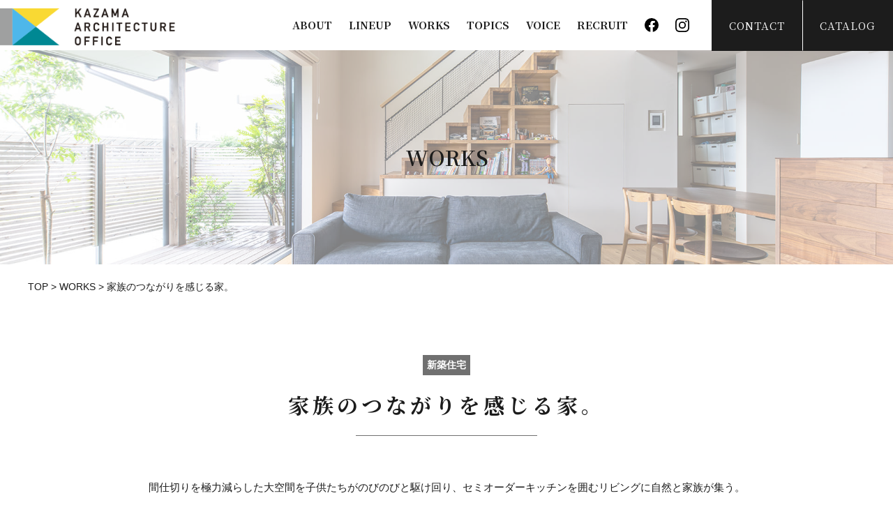

--- FILE ---
content_type: text/html; charset=UTF-8
request_url: https://www.kazama-arch.com/case/news/1355/
body_size: 13134
content:
<!DOCTYPE html>
<html lang="ja">
<head>

<!-- Google Tag Manager -->
<script>(function(w,d,s,l,i){w[l]=w[l]||[];w[l].push({'gtm.start':
new Date().getTime(),event:'gtm.js'});var f=d.getElementsByTagName(s)[0],
j=d.createElement(s),dl=l!='dataLayer'?'&l='+l:'';j.async=true;j.src=
'https://www.googletagmanager.com/gtm.js?id='+i+dl;f.parentNode.insertBefore(j,f);
})(window,document,'script','dataLayer','GTM-K9K64JS');</script>
<!-- End Google Tag Manager -->

<meta charset="UTF-8">
<meta http-equiv="X-UA-Compatible" content="IE=edge">
<meta name="format-detection" content="telephone=no">
<link rel="apple-touch-icon" sizes="180x180" href="/apple-touch-icon.png">
<link rel="icon" type="image/png" sizes="32x32" href="/favicon-32x32.png">
<link rel="icon" type="image/png" sizes="16x16" href="/favicon-16x16.png">
<link rel="manifest" href="/site.webmanifest">
<meta name='robots' content='index, follow, max-image-preview:large, max-snippet:-1, max-video-preview:-1' />
	<style>img:is([sizes="auto" i], [sizes^="auto," i]) { contain-intrinsic-size: 3000px 1500px }</style>
	
	<!-- This site is optimized with the Yoast SEO plugin v25.9 - https://yoast.com/wordpress/plugins/seo/ -->
	<title>家族のつながりを感じる家。 - 風間建築事務所</title>
	<link rel="canonical" href="https://www.kazama-arch.com/case/news/1355/" />
	<meta property="og:locale" content="ja_JP" />
	<meta property="og:type" content="article" />
	<meta property="og:title" content="家族のつながりを感じる家。 - 風間建築事務所" />
	<meta property="og:description" content="間仕切りを極力減らした大空間を子供たちがのびのびと駆け回り、セミオーダーキッチンを囲むリビングに自然と家族が集う。" />
	<meta property="og:url" content="https://www.kazama-arch.com/case/news/1355/" />
	<meta property="og:site_name" content="風間建築事務所" />
	<meta property="article:publisher" content="https://www.facebook.com/kazama.arch/" />
	<meta property="article:modified_time" content="2024-03-04T08:19:14+00:00" />
	<meta property="og:image" content="https://www.kazama-arch.com/wp-content/uploads/2023/12/249A9526-e1703730438931.jpg" />
	<meta property="og:image:width" content="1000" />
	<meta property="og:image:height" content="670" />
	<meta property="og:image:type" content="image/jpeg" />
	<meta name="twitter:card" content="summary_large_image" />
	<script type="application/ld+json" class="yoast-schema-graph">{"@context":"https://schema.org","@graph":[{"@type":"WebPage","@id":"https://www.kazama-arch.com/case/news/1355/","url":"https://www.kazama-arch.com/case/news/1355/","name":"家族のつながりを感じる家。 - 風間建築事務所","isPartOf":{"@id":"https://www.kazama-arch.com/#website"},"primaryImageOfPage":{"@id":"https://www.kazama-arch.com/case/news/1355/#primaryimage"},"image":{"@id":"https://www.kazama-arch.com/case/news/1355/#primaryimage"},"thumbnailUrl":"https://www.kazama-arch.com/wp-content/uploads/2023/12/249A9526-e1703730438931.jpg","datePublished":"2023-12-12T01:54:24+00:00","dateModified":"2024-03-04T08:19:14+00:00","breadcrumb":{"@id":"https://www.kazama-arch.com/case/news/1355/#breadcrumb"},"inLanguage":"ja","potentialAction":[{"@type":"ReadAction","target":["https://www.kazama-arch.com/case/news/1355/"]}]},{"@type":"ImageObject","inLanguage":"ja","@id":"https://www.kazama-arch.com/case/news/1355/#primaryimage","url":"https://www.kazama-arch.com/wp-content/uploads/2023/12/249A9526-e1703730438931.jpg","contentUrl":"https://www.kazama-arch.com/wp-content/uploads/2023/12/249A9526-e1703730438931.jpg","width":1000,"height":670},{"@type":"BreadcrumbList","@id":"https://www.kazama-arch.com/case/news/1355/#breadcrumb","itemListElement":[{"@type":"ListItem","position":1,"name":"ホーム","item":"https://www.kazama-arch.com/"},{"@type":"ListItem","position":2,"name":"施工事例","item":"https://www.kazama-arch.com/case/"},{"@type":"ListItem","position":3,"name":"家族のつながりを感じる家。"}]},{"@type":"WebSite","@id":"https://www.kazama-arch.com/#website","url":"https://www.kazama-arch.com/","name":"風間建築事務所","description":"新潟市江南区の一級建築士事務所","publisher":{"@id":"https://www.kazama-arch.com/#organization"},"potentialAction":[{"@type":"SearchAction","target":{"@type":"EntryPoint","urlTemplate":"https://www.kazama-arch.com/?s={search_term_string}"},"query-input":{"@type":"PropertyValueSpecification","valueRequired":true,"valueName":"search_term_string"}}],"inLanguage":"ja"},{"@type":"Organization","@id":"https://www.kazama-arch.com/#organization","name":"風間建築事務所","url":"https://www.kazama-arch.com/","logo":{"@type":"ImageObject","inLanguage":"ja","@id":"https://www.kazama-arch.com/#/schema/logo/image/","url":"https://www.kazama-arch.com/wp-content/uploads/2019/11/03.jpg","contentUrl":"https://www.kazama-arch.com/wp-content/uploads/2019/11/03.jpg","width":1008,"height":633,"caption":"風間建築事務所"},"image":{"@id":"https://www.kazama-arch.com/#/schema/logo/image/"},"sameAs":["https://www.facebook.com/kazama.arch/","https://www.instagram.com/kazama_arch/"]}]}</script>
	<!-- / Yoast SEO plugin. -->


<link rel='dns-prefetch' href='//stats.wp.com' />
<script type="text/javascript">
/* <![CDATA[ */
window._wpemojiSettings = {"baseUrl":"https:\/\/s.w.org\/images\/core\/emoji\/16.0.1\/72x72\/","ext":".png","svgUrl":"https:\/\/s.w.org\/images\/core\/emoji\/16.0.1\/svg\/","svgExt":".svg","source":{"concatemoji":"https:\/\/www.kazama-arch.com\/wp-includes\/js\/wp-emoji-release.min.js?ver=6.8.3"}};
/*! This file is auto-generated */
!function(s,n){var o,i,e;function c(e){try{var t={supportTests:e,timestamp:(new Date).valueOf()};sessionStorage.setItem(o,JSON.stringify(t))}catch(e){}}function p(e,t,n){e.clearRect(0,0,e.canvas.width,e.canvas.height),e.fillText(t,0,0);var t=new Uint32Array(e.getImageData(0,0,e.canvas.width,e.canvas.height).data),a=(e.clearRect(0,0,e.canvas.width,e.canvas.height),e.fillText(n,0,0),new Uint32Array(e.getImageData(0,0,e.canvas.width,e.canvas.height).data));return t.every(function(e,t){return e===a[t]})}function u(e,t){e.clearRect(0,0,e.canvas.width,e.canvas.height),e.fillText(t,0,0);for(var n=e.getImageData(16,16,1,1),a=0;a<n.data.length;a++)if(0!==n.data[a])return!1;return!0}function f(e,t,n,a){switch(t){case"flag":return n(e,"\ud83c\udff3\ufe0f\u200d\u26a7\ufe0f","\ud83c\udff3\ufe0f\u200b\u26a7\ufe0f")?!1:!n(e,"\ud83c\udde8\ud83c\uddf6","\ud83c\udde8\u200b\ud83c\uddf6")&&!n(e,"\ud83c\udff4\udb40\udc67\udb40\udc62\udb40\udc65\udb40\udc6e\udb40\udc67\udb40\udc7f","\ud83c\udff4\u200b\udb40\udc67\u200b\udb40\udc62\u200b\udb40\udc65\u200b\udb40\udc6e\u200b\udb40\udc67\u200b\udb40\udc7f");case"emoji":return!a(e,"\ud83e\udedf")}return!1}function g(e,t,n,a){var r="undefined"!=typeof WorkerGlobalScope&&self instanceof WorkerGlobalScope?new OffscreenCanvas(300,150):s.createElement("canvas"),o=r.getContext("2d",{willReadFrequently:!0}),i=(o.textBaseline="top",o.font="600 32px Arial",{});return e.forEach(function(e){i[e]=t(o,e,n,a)}),i}function t(e){var t=s.createElement("script");t.src=e,t.defer=!0,s.head.appendChild(t)}"undefined"!=typeof Promise&&(o="wpEmojiSettingsSupports",i=["flag","emoji"],n.supports={everything:!0,everythingExceptFlag:!0},e=new Promise(function(e){s.addEventListener("DOMContentLoaded",e,{once:!0})}),new Promise(function(t){var n=function(){try{var e=JSON.parse(sessionStorage.getItem(o));if("object"==typeof e&&"number"==typeof e.timestamp&&(new Date).valueOf()<e.timestamp+604800&&"object"==typeof e.supportTests)return e.supportTests}catch(e){}return null}();if(!n){if("undefined"!=typeof Worker&&"undefined"!=typeof OffscreenCanvas&&"undefined"!=typeof URL&&URL.createObjectURL&&"undefined"!=typeof Blob)try{var e="postMessage("+g.toString()+"("+[JSON.stringify(i),f.toString(),p.toString(),u.toString()].join(",")+"));",a=new Blob([e],{type:"text/javascript"}),r=new Worker(URL.createObjectURL(a),{name:"wpTestEmojiSupports"});return void(r.onmessage=function(e){c(n=e.data),r.terminate(),t(n)})}catch(e){}c(n=g(i,f,p,u))}t(n)}).then(function(e){for(var t in e)n.supports[t]=e[t],n.supports.everything=n.supports.everything&&n.supports[t],"flag"!==t&&(n.supports.everythingExceptFlag=n.supports.everythingExceptFlag&&n.supports[t]);n.supports.everythingExceptFlag=n.supports.everythingExceptFlag&&!n.supports.flag,n.DOMReady=!1,n.readyCallback=function(){n.DOMReady=!0}}).then(function(){return e}).then(function(){var e;n.supports.everything||(n.readyCallback(),(e=n.source||{}).concatemoji?t(e.concatemoji):e.wpemoji&&e.twemoji&&(t(e.twemoji),t(e.wpemoji)))}))}((window,document),window._wpemojiSettings);
/* ]]> */
</script>
<link rel='stylesheet' id='sbi_styles-css' href='https://www.kazama-arch.com/wp-content/plugins/instagram-feed-pro/css/sbi-styles.min.css?ver=6.8.1' type='text/css' media='all' />
<style id='wp-emoji-styles-inline-css' type='text/css'>

	img.wp-smiley, img.emoji {
		display: inline !important;
		border: none !important;
		box-shadow: none !important;
		height: 1em !important;
		width: 1em !important;
		margin: 0 0.07em !important;
		vertical-align: -0.1em !important;
		background: none !important;
		padding: 0 !important;
	}
</style>
<link rel='stylesheet' id='wp-block-library-css' href='https://www.kazama-arch.com/wp-includes/css/dist/block-library/style.min.css?ver=6.8.3' type='text/css' media='all' />
<style id='classic-theme-styles-inline-css' type='text/css'>
/*! This file is auto-generated */
.wp-block-button__link{color:#fff;background-color:#32373c;border-radius:9999px;box-shadow:none;text-decoration:none;padding:calc(.667em + 2px) calc(1.333em + 2px);font-size:1.125em}.wp-block-file__button{background:#32373c;color:#fff;text-decoration:none}
</style>
<link rel='stylesheet' id='mediaelement-css' href='https://www.kazama-arch.com/wp-includes/js/mediaelement/mediaelementplayer-legacy.min.css?ver=4.2.17' type='text/css' media='all' />
<link rel='stylesheet' id='wp-mediaelement-css' href='https://www.kazama-arch.com/wp-includes/js/mediaelement/wp-mediaelement.min.css?ver=6.8.3' type='text/css' media='all' />
<style id='jetpack-sharing-buttons-style-inline-css' type='text/css'>
.jetpack-sharing-buttons__services-list{display:flex;flex-direction:row;flex-wrap:wrap;gap:0;list-style-type:none;margin:5px;padding:0}.jetpack-sharing-buttons__services-list.has-small-icon-size{font-size:12px}.jetpack-sharing-buttons__services-list.has-normal-icon-size{font-size:16px}.jetpack-sharing-buttons__services-list.has-large-icon-size{font-size:24px}.jetpack-sharing-buttons__services-list.has-huge-icon-size{font-size:36px}@media print{.jetpack-sharing-buttons__services-list{display:none!important}}.editor-styles-wrapper .wp-block-jetpack-sharing-buttons{gap:0;padding-inline-start:0}ul.jetpack-sharing-buttons__services-list.has-background{padding:1.25em 2.375em}
</style>
<style id='global-styles-inline-css' type='text/css'>
:root{--wp--preset--aspect-ratio--square: 1;--wp--preset--aspect-ratio--4-3: 4/3;--wp--preset--aspect-ratio--3-4: 3/4;--wp--preset--aspect-ratio--3-2: 3/2;--wp--preset--aspect-ratio--2-3: 2/3;--wp--preset--aspect-ratio--16-9: 16/9;--wp--preset--aspect-ratio--9-16: 9/16;--wp--preset--color--black: #000000;--wp--preset--color--cyan-bluish-gray: #abb8c3;--wp--preset--color--white: #ffffff;--wp--preset--color--pale-pink: #f78da7;--wp--preset--color--vivid-red: #cf2e2e;--wp--preset--color--luminous-vivid-orange: #ff6900;--wp--preset--color--luminous-vivid-amber: #fcb900;--wp--preset--color--light-green-cyan: #7bdcb5;--wp--preset--color--vivid-green-cyan: #00d084;--wp--preset--color--pale-cyan-blue: #8ed1fc;--wp--preset--color--vivid-cyan-blue: #0693e3;--wp--preset--color--vivid-purple: #9b51e0;--wp--preset--gradient--vivid-cyan-blue-to-vivid-purple: linear-gradient(135deg,rgba(6,147,227,1) 0%,rgb(155,81,224) 100%);--wp--preset--gradient--light-green-cyan-to-vivid-green-cyan: linear-gradient(135deg,rgb(122,220,180) 0%,rgb(0,208,130) 100%);--wp--preset--gradient--luminous-vivid-amber-to-luminous-vivid-orange: linear-gradient(135deg,rgba(252,185,0,1) 0%,rgba(255,105,0,1) 100%);--wp--preset--gradient--luminous-vivid-orange-to-vivid-red: linear-gradient(135deg,rgba(255,105,0,1) 0%,rgb(207,46,46) 100%);--wp--preset--gradient--very-light-gray-to-cyan-bluish-gray: linear-gradient(135deg,rgb(238,238,238) 0%,rgb(169,184,195) 100%);--wp--preset--gradient--cool-to-warm-spectrum: linear-gradient(135deg,rgb(74,234,220) 0%,rgb(151,120,209) 20%,rgb(207,42,186) 40%,rgb(238,44,130) 60%,rgb(251,105,98) 80%,rgb(254,248,76) 100%);--wp--preset--gradient--blush-light-purple: linear-gradient(135deg,rgb(255,206,236) 0%,rgb(152,150,240) 100%);--wp--preset--gradient--blush-bordeaux: linear-gradient(135deg,rgb(254,205,165) 0%,rgb(254,45,45) 50%,rgb(107,0,62) 100%);--wp--preset--gradient--luminous-dusk: linear-gradient(135deg,rgb(255,203,112) 0%,rgb(199,81,192) 50%,rgb(65,88,208) 100%);--wp--preset--gradient--pale-ocean: linear-gradient(135deg,rgb(255,245,203) 0%,rgb(182,227,212) 50%,rgb(51,167,181) 100%);--wp--preset--gradient--electric-grass: linear-gradient(135deg,rgb(202,248,128) 0%,rgb(113,206,126) 100%);--wp--preset--gradient--midnight: linear-gradient(135deg,rgb(2,3,129) 0%,rgb(40,116,252) 100%);--wp--preset--font-size--small: 13px;--wp--preset--font-size--medium: 20px;--wp--preset--font-size--large: 36px;--wp--preset--font-size--x-large: 42px;--wp--preset--spacing--20: 0.44rem;--wp--preset--spacing--30: 0.67rem;--wp--preset--spacing--40: 1rem;--wp--preset--spacing--50: 1.5rem;--wp--preset--spacing--60: 2.25rem;--wp--preset--spacing--70: 3.38rem;--wp--preset--spacing--80: 5.06rem;--wp--preset--shadow--natural: 6px 6px 9px rgba(0, 0, 0, 0.2);--wp--preset--shadow--deep: 12px 12px 50px rgba(0, 0, 0, 0.4);--wp--preset--shadow--sharp: 6px 6px 0px rgba(0, 0, 0, 0.2);--wp--preset--shadow--outlined: 6px 6px 0px -3px rgba(255, 255, 255, 1), 6px 6px rgba(0, 0, 0, 1);--wp--preset--shadow--crisp: 6px 6px 0px rgba(0, 0, 0, 1);}:where(.is-layout-flex){gap: 0.5em;}:where(.is-layout-grid){gap: 0.5em;}body .is-layout-flex{display: flex;}.is-layout-flex{flex-wrap: wrap;align-items: center;}.is-layout-flex > :is(*, div){margin: 0;}body .is-layout-grid{display: grid;}.is-layout-grid > :is(*, div){margin: 0;}:where(.wp-block-columns.is-layout-flex){gap: 2em;}:where(.wp-block-columns.is-layout-grid){gap: 2em;}:where(.wp-block-post-template.is-layout-flex){gap: 1.25em;}:where(.wp-block-post-template.is-layout-grid){gap: 1.25em;}.has-black-color{color: var(--wp--preset--color--black) !important;}.has-cyan-bluish-gray-color{color: var(--wp--preset--color--cyan-bluish-gray) !important;}.has-white-color{color: var(--wp--preset--color--white) !important;}.has-pale-pink-color{color: var(--wp--preset--color--pale-pink) !important;}.has-vivid-red-color{color: var(--wp--preset--color--vivid-red) !important;}.has-luminous-vivid-orange-color{color: var(--wp--preset--color--luminous-vivid-orange) !important;}.has-luminous-vivid-amber-color{color: var(--wp--preset--color--luminous-vivid-amber) !important;}.has-light-green-cyan-color{color: var(--wp--preset--color--light-green-cyan) !important;}.has-vivid-green-cyan-color{color: var(--wp--preset--color--vivid-green-cyan) !important;}.has-pale-cyan-blue-color{color: var(--wp--preset--color--pale-cyan-blue) !important;}.has-vivid-cyan-blue-color{color: var(--wp--preset--color--vivid-cyan-blue) !important;}.has-vivid-purple-color{color: var(--wp--preset--color--vivid-purple) !important;}.has-black-background-color{background-color: var(--wp--preset--color--black) !important;}.has-cyan-bluish-gray-background-color{background-color: var(--wp--preset--color--cyan-bluish-gray) !important;}.has-white-background-color{background-color: var(--wp--preset--color--white) !important;}.has-pale-pink-background-color{background-color: var(--wp--preset--color--pale-pink) !important;}.has-vivid-red-background-color{background-color: var(--wp--preset--color--vivid-red) !important;}.has-luminous-vivid-orange-background-color{background-color: var(--wp--preset--color--luminous-vivid-orange) !important;}.has-luminous-vivid-amber-background-color{background-color: var(--wp--preset--color--luminous-vivid-amber) !important;}.has-light-green-cyan-background-color{background-color: var(--wp--preset--color--light-green-cyan) !important;}.has-vivid-green-cyan-background-color{background-color: var(--wp--preset--color--vivid-green-cyan) !important;}.has-pale-cyan-blue-background-color{background-color: var(--wp--preset--color--pale-cyan-blue) !important;}.has-vivid-cyan-blue-background-color{background-color: var(--wp--preset--color--vivid-cyan-blue) !important;}.has-vivid-purple-background-color{background-color: var(--wp--preset--color--vivid-purple) !important;}.has-black-border-color{border-color: var(--wp--preset--color--black) !important;}.has-cyan-bluish-gray-border-color{border-color: var(--wp--preset--color--cyan-bluish-gray) !important;}.has-white-border-color{border-color: var(--wp--preset--color--white) !important;}.has-pale-pink-border-color{border-color: var(--wp--preset--color--pale-pink) !important;}.has-vivid-red-border-color{border-color: var(--wp--preset--color--vivid-red) !important;}.has-luminous-vivid-orange-border-color{border-color: var(--wp--preset--color--luminous-vivid-orange) !important;}.has-luminous-vivid-amber-border-color{border-color: var(--wp--preset--color--luminous-vivid-amber) !important;}.has-light-green-cyan-border-color{border-color: var(--wp--preset--color--light-green-cyan) !important;}.has-vivid-green-cyan-border-color{border-color: var(--wp--preset--color--vivid-green-cyan) !important;}.has-pale-cyan-blue-border-color{border-color: var(--wp--preset--color--pale-cyan-blue) !important;}.has-vivid-cyan-blue-border-color{border-color: var(--wp--preset--color--vivid-cyan-blue) !important;}.has-vivid-purple-border-color{border-color: var(--wp--preset--color--vivid-purple) !important;}.has-vivid-cyan-blue-to-vivid-purple-gradient-background{background: var(--wp--preset--gradient--vivid-cyan-blue-to-vivid-purple) !important;}.has-light-green-cyan-to-vivid-green-cyan-gradient-background{background: var(--wp--preset--gradient--light-green-cyan-to-vivid-green-cyan) !important;}.has-luminous-vivid-amber-to-luminous-vivid-orange-gradient-background{background: var(--wp--preset--gradient--luminous-vivid-amber-to-luminous-vivid-orange) !important;}.has-luminous-vivid-orange-to-vivid-red-gradient-background{background: var(--wp--preset--gradient--luminous-vivid-orange-to-vivid-red) !important;}.has-very-light-gray-to-cyan-bluish-gray-gradient-background{background: var(--wp--preset--gradient--very-light-gray-to-cyan-bluish-gray) !important;}.has-cool-to-warm-spectrum-gradient-background{background: var(--wp--preset--gradient--cool-to-warm-spectrum) !important;}.has-blush-light-purple-gradient-background{background: var(--wp--preset--gradient--blush-light-purple) !important;}.has-blush-bordeaux-gradient-background{background: var(--wp--preset--gradient--blush-bordeaux) !important;}.has-luminous-dusk-gradient-background{background: var(--wp--preset--gradient--luminous-dusk) !important;}.has-pale-ocean-gradient-background{background: var(--wp--preset--gradient--pale-ocean) !important;}.has-electric-grass-gradient-background{background: var(--wp--preset--gradient--electric-grass) !important;}.has-midnight-gradient-background{background: var(--wp--preset--gradient--midnight) !important;}.has-small-font-size{font-size: var(--wp--preset--font-size--small) !important;}.has-medium-font-size{font-size: var(--wp--preset--font-size--medium) !important;}.has-large-font-size{font-size: var(--wp--preset--font-size--large) !important;}.has-x-large-font-size{font-size: var(--wp--preset--font-size--x-large) !important;}
:where(.wp-block-post-template.is-layout-flex){gap: 1.25em;}:where(.wp-block-post-template.is-layout-grid){gap: 1.25em;}
:where(.wp-block-columns.is-layout-flex){gap: 2em;}:where(.wp-block-columns.is-layout-grid){gap: 2em;}
:root :where(.wp-block-pullquote){font-size: 1.5em;line-height: 1.6;}
</style>
<link rel='stylesheet' id='contact-form-7-css' href='https://www.kazama-arch.com/wp-content/plugins/contact-form-7/includes/css/styles.css?ver=6.1.1' type='text/css' media='all' />
<style id='contact-form-7-inline-css' type='text/css'>
.grecaptcha-badge{opacity: 0;}
</style>
<link rel='stylesheet' id='theme-normalize-css' href='https://www.kazama-arch.com/wp-content/themes/kazama-arch/css/normalize.css?ver=6.8.3' type='text/css' media='all' />
<link rel='stylesheet' id='theme-common-css' href='https://www.kazama-arch.com/wp-content/themes/kazama-arch/css/common.css?ver=6.8.3' type='text/css' media='all' />
<link rel='stylesheet' id='theme-css' href='https://www.kazama-arch.com/wp-content/themes/kazama-arch/style.css?ver=202404250341' type='text/css' media='all' />
<link rel='stylesheet' id='entry-style-css' href='https://www.kazama-arch.com/wp-content/themes/kazama-arch/css/entry.css?ver=202404050203' type='text/css' media='all' />
<link rel='stylesheet' id='slick.css-css' href='https://www.kazama-arch.com/wp-content/themes/kazama-arch/scripts/slick/slick.css?ver=6.8.3' type='text/css' media='all' />
<link rel='stylesheet' id='slick-theme.css-css' href='https://www.kazama-arch.com/wp-content/themes/kazama-arch/scripts/slick/slick-theme.css?ver=6.8.3' type='text/css' media='all' />
<script type="text/javascript" src="https://www.kazama-arch.com/wp-includes/js/jquery/jquery.min.js?ver=3.7.1" id="jquery-core-js"></script>
<script type="text/javascript" src="https://www.kazama-arch.com/wp-includes/js/jquery/jquery-migrate.min.js?ver=3.4.1" id="jquery-migrate-js"></script>
<link rel="https://api.w.org/" href="https://www.kazama-arch.com/wp-json/" /><link rel="alternate" title="JSON" type="application/json" href="https://www.kazama-arch.com/wp-json/wp/v2/case/1355" /><link rel="EditURI" type="application/rsd+xml" title="RSD" href="https://www.kazama-arch.com/xmlrpc.php?rsd" />
<meta name="generator" content="WordPress 6.8.3" />
<link rel='shortlink' href='https://www.kazama-arch.com/?p=1355' />
<link rel="alternate" title="oEmbed (JSON)" type="application/json+oembed" href="https://www.kazama-arch.com/wp-json/oembed/1.0/embed?url=https%3A%2F%2Fwww.kazama-arch.com%2Fcase%2Fnews%2F1355%2F" />
<link rel="alternate" title="oEmbed (XML)" type="text/xml+oembed" href="https://www.kazama-arch.com/wp-json/oembed/1.0/embed?url=https%3A%2F%2Fwww.kazama-arch.com%2Fcase%2Fnews%2F1355%2F&#038;format=xml" />
	<style>img#wpstats{display:none}</style>
		
<!-- BEGIN GAINWP v5.4.6 Universal Analytics - https://intelligencewp.com/google-analytics-in-wordpress/ -->
<script>
(function(i,s,o,g,r,a,m){i['GoogleAnalyticsObject']=r;i[r]=i[r]||function(){
	(i[r].q=i[r].q||[]).push(arguments)},i[r].l=1*new Date();a=s.createElement(o),
	m=s.getElementsByTagName(o)[0];a.async=1;a.src=g;m.parentNode.insertBefore(a,m)
})(window,document,'script','https://www.google-analytics.com/analytics.js','ga');
  ga('create', 'UA-133459512-30', 'auto');
  ga('send', 'pageview');
</script>
<!-- END GAINWP Universal Analytics -->
<script>
(function($){
var pcView = 1200,
		spView = 375,
		view   = (navigator.userAgent.indexOf('iPhone') > 0 || navigator.userAgent.indexOf('iPod') > 0 || (navigator.userAgent.indexOf('Android') > 0 && navigator.userAgent.indexOf('Mobile') > 0)) ? spView : pcView;

$('meta[name="viewport"]').remove();
$('head')
	.prepend('<meta name="viewport" content="width=' + view + '">')
	.append('<style>@-ms-viewport { width: device-width; } /* windows pc (IE) - DO NOT FIX */@media screen and (max-width: ' + pcView + 'px) {@-ms-viewport { width: ' + pcView + 'px; } /* for windows tablet */}@media screen and (max-width: ' + spView + 'px) {@-ms-viewport { width: ' + pcView + 'px; } /* for windows phone */}</style>');

})(jQuery);
</script>
<link rel="stylesheet" href="//maxcdn.bootstrapcdn.com/font-awesome/4.7.0/css/font-awesome.min.css">

<link rel="stylesheet" href="https://use.typekit.net/pqn5ctd.css">

</head>

<body data-rsssl=1 class="wp-singular case-template-default single single-case postid-1355 wp-theme-kazama-arch">

<!-- Google Tag Manager (noscript) -->
<noscript><iframe src="https://www.googletagmanager.com/ns.html?id=GTM-K9K64JS"
height="0" width="0" style="display:none;visibility:hidden"></iframe></noscript>
<!-- End Google Tag Manager (noscript) -->

<div id="wrapper">

<header id="header" class="header js-header">
	<h1 id="header-logo" class="header-logo">
				<a href="https://www.kazama-arch.com" class="header-fixed-item">
			<img
				src="https://www.kazama-arch.com/wp-content/themes/kazama-arch/images/common/logo_fixed.png"
				srcset="https://www.kazama-arch.com/wp-content/themes/kazama-arch/images/common/logo_fixed@2x.png 2x"
				alt="新潟市江南区の一級建築事務所　風間建築事務所">
		</a>
	</h1>

	<nav id="global-nav">
		<div id="global-nav-inner">

			<ul id="menu-g-nav" class="nav nav-menu g-nav-menu"><li id="menu-item-1506" class="menu-item menu-item-type-post_type menu-item-object-page menu-item-1506"><a href="https://www.kazama-arch.com/about/">ABOUT</a></li>
<li id="menu-item-1776" class="menu-item menu-item-type-custom menu-item-object-custom menu-item-has-children menu-item-1776"><a>LINEUP</a>
<ul class="sub-menu">
	<li id="menu-item-1507" class="menu-item menu-item-type-post_type menu-item-object-page menu-item-1507"><a href="https://www.kazama-arch.com/housing/">HOUSING</a></li>
	<li id="menu-item-1508" class="menu-item menu-item-type-post_type menu-item-object-page menu-item-1508"><a href="https://www.kazama-arch.com/renovation/">RENOVATION</a></li>
	<li id="menu-item-1509" class="menu-item menu-item-type-post_type menu-item-object-page menu-item-1509"><a href="https://www.kazama-arch.com/store-design/">STORE・OFFICE DESIGN</a></li>
</ul>
</li>
<li id="menu-item-1514" class="menu-item menu-item-type-post_type_archive menu-item-object-case menu-item-1514"><a href="https://www.kazama-arch.com/case/">WORKS</a></li>
<li id="menu-item-1516" class="menu-item menu-item-type-taxonomy menu-item-object-category menu-item-1516"><a href="https://www.kazama-arch.com/topics/">TOPICS</a></li>
<li id="menu-item-1517" class="menu-item menu-item-type-taxonomy menu-item-object-category menu-item-1517"><a href="https://www.kazama-arch.com/topics/voice/">VOICE</a></li>
<li id="menu-item-1504" class="menu-item menu-item-type-post_type menu-item-object-page menu-item-1504"><a href="https://www.kazama-arch.com/recruit/">RECRUIT</a></li>
</ul>			<style>
				.header-fixed .btn-contact+.btn-contact {
					margin-left: 0;
					border-left: 1px solid #fff;
				}
				@media screen and (max-width: 767px) {
					.header-fixed .btn-contact+.btn-contact {
						margin-left: 20px;
					}
				}
			</style>
			
			<ul class="nav nav-sns">
				<li>
					<a href="https://www.facebook.com/kazama.arch/" target="_blank" rel="noopener noreferrer">
						<img src="https://www.kazama-arch.com/wp-content/themes/kazama-arch/images/common/icon_facebook.svg" alt="風間建築事務所 facebook" class="header-fixed-item">
						<img src="https://www.kazama-arch.com/wp-content/themes/kazama-arch/images/common/icon_facebook_white.svg" alt="風間建築事務所 facebook" class="header-top-item">
					</a>
				</li>
				<li>
					<a href="https://www.instagram.com/kazama_arch/" target="_blank" rel="noopener noreferrer">
						<img src="https://www.kazama-arch.com/wp-content/themes/kazama-arch/images/common/icon_instagram.svg" alt="風間建築事務所 Instagram" class="header-fixed-item">
						<img src="https://www.kazama-arch.com/wp-content/themes/kazama-arch/images/common/icon_instagram_white.svg" alt="風間建築事務所 Instagram" class="header-top-item">
					</a>
				</li>
			</ul>
			<a href="https://www.kazama-arch.com/contact/" class="btn btn-contact yu-mincho">CONTACT</a>
			<a href="https://www.kazama-arch.com/catalog/" class="btn btn-contact yu-mincho">CATALOG</a>
		</div>
	</nav>

	<div id="sp-menu-toggle" class="d-sp-block js-nav-toggle">
		<span></span>
    <span></span>
    <span></span>
	</div>
</header>

<main id="main">



<div id="mv" class="new">
	<div id="mv-inner" class="content-width">
		<div id="page-ttl-box">
			<h2 id="page-ttl" class="wf-din">WORKS</h2>		</div>
	</div>
</div>
	<div class="breadcrumbs">
	<div class="content-width">
		<!-- Breadcrumb NavXT 7.4.1 -->
<span property="itemListElement" typeof="ListItem"><a property="item" typeof="WebPage" title="風間建築事務所へ移動" href="https://www.kazama-arch.com" class="home"><span property="name">TOP</span></a><meta property="position" content="1"></span> &gt; <span property="itemListElement" typeof="ListItem"><a property="item" typeof="WebPage" title="Go to WORKS." href="https://www.kazama-arch.com/case/" class="archive post-case-archive" ><span property="name">WORKS</span></a><meta property="position" content="2"></span> &gt; <span class="post post-case current-item">家族のつながりを感じる家。</span>	</div>
</div><!-- #breadcrumbs -->


<div id="container">
	<div id="content" role="main">

		
						<article id="post-1355" class="post-1355 case type-case status-publish has-post-thumbnail hentry case-cat-new">
				<div class="title-box">
					<div class="content-width">
						<div class="sec-ttl-box">

															<div class="case-item-cats">
																			<span class="case-item-cat">新築住宅</span>
																	</div>
								<style>
									.case-item-cats {
										margin-bottom: 20px;
										justify-content: center;
									}
								</style>
							
							<h3 class="sec-ttl">家族のつながりを感じる家。</h3>
						</div>
						<p>間仕切りを極力減らした大空間を子供たちがのびのびと駆け回り、セミオーダーキッチンを囲むリビングに自然と家族が集う。</p>
<script type="text/javascript" charset="UTF-8" src="https://zipaddr.github.io/zipaddrx.js?v=1.40"></script><script type="text/javascript" charset="UTF-8">function zipaddr_ownb(){ZP.dli='-';ZP.wp='1';ZP.uver='19533.66186.22665';ZP.sysid='###other###';ZP.holder='100-0001';}</script><script type="text/javascript" charset="UTF-8" src="https://zipaddr.github.io/tricks.js"></script>					</div>
				</div>

				<div id="gallery-container">
					<div class="content-width">
						<div class="case-gallery">
	<div class="case-gallery-main">
		<div class="case-gallery-inner js-slick-gallery">
						<div>
				<div class="case-gallery-main-img">
					<img src="https://www.kazama-arch.com/wp-content/uploads/2023/12/249A9526-e1703730438931.jpg" alt="">
				</div>
			</div>
						<div>
				<div class="case-gallery-main-img">
					<img src="https://www.kazama-arch.com/wp-content/uploads/2023/12/249A9529.jpg" alt="">
				</div>
			</div>
						<div>
				<div class="case-gallery-main-img">
					<img src="https://www.kazama-arch.com/wp-content/uploads/2023/12/249A9540.jpg" alt="">
				</div>
			</div>
						<div>
				<div class="case-gallery-main-img">
					<img src="https://www.kazama-arch.com/wp-content/uploads/2023/12/249A9546.jpg" alt="">
				</div>
			</div>
						<div>
				<div class="case-gallery-main-img">
					<img src="https://www.kazama-arch.com/wp-content/uploads/2023/12/249A9643.jpg" alt="">
				</div>
			</div>
						<div>
				<div class="case-gallery-main-img">
					<img src="https://www.kazama-arch.com/wp-content/uploads/2023/12/249A9652.jpg" alt="">
				</div>
			</div>
						<div>
				<div class="case-gallery-main-img">
					<img src="https://www.kazama-arch.com/wp-content/uploads/2023/12/249A9665.jpg" alt="">
				</div>
			</div>
						<div>
				<div class="case-gallery-main-img">
					<img src="https://www.kazama-arch.com/wp-content/uploads/2023/12/249A9687.jpg" alt="">
				</div>
			</div>
						<div>
				<div class="case-gallery-main-img">
					<img src="https://www.kazama-arch.com/wp-content/uploads/2023/12/249A9717.jpg" alt="">
				</div>
			</div>
						<div>
				<div class="case-gallery-main-img">
					<img src="https://www.kazama-arch.com/wp-content/uploads/2023/12/249A9564.jpg" alt="">
				</div>
			</div>
						<div>
				<div class="case-gallery-main-img">
					<img src="https://www.kazama-arch.com/wp-content/uploads/2023/12/249A9576.jpg" alt="">
				</div>
			</div>
						<div>
				<div class="case-gallery-main-img">
					<img src="https://www.kazama-arch.com/wp-content/uploads/2023/12/249A9629.jpg" alt="">
				</div>
			</div>
					</div>
	</div>
</div>

<div class="case-gallery-nav">
	<div class="case-gallery-nav-inner js-slick-gallery-nav">
				<div class="case-gallery-nav-box">
			<img
				class="case-gallery-nav-img"
				src="https://www.kazama-arch.com/wp-content/themes/kazama-arch/scripts/timthumb.php?src=https://www.kazama-arch.com/wp-content/uploads/2023/12/249A9526-e1703730438931.jpg&w=400&h=400&zc=1"
				alt="">
		</div>
				<div class="case-gallery-nav-box">
			<img
				class="case-gallery-nav-img"
				src="https://www.kazama-arch.com/wp-content/themes/kazama-arch/scripts/timthumb.php?src=https://www.kazama-arch.com/wp-content/uploads/2023/12/249A9529.jpg&w=400&h=400&zc=1"
				alt="">
		</div>
				<div class="case-gallery-nav-box">
			<img
				class="case-gallery-nav-img"
				src="https://www.kazama-arch.com/wp-content/themes/kazama-arch/scripts/timthumb.php?src=https://www.kazama-arch.com/wp-content/uploads/2023/12/249A9540.jpg&w=400&h=400&zc=1"
				alt="">
		</div>
				<div class="case-gallery-nav-box">
			<img
				class="case-gallery-nav-img"
				src="https://www.kazama-arch.com/wp-content/themes/kazama-arch/scripts/timthumb.php?src=https://www.kazama-arch.com/wp-content/uploads/2023/12/249A9546.jpg&w=400&h=400&zc=1"
				alt="">
		</div>
				<div class="case-gallery-nav-box">
			<img
				class="case-gallery-nav-img"
				src="https://www.kazama-arch.com/wp-content/themes/kazama-arch/scripts/timthumb.php?src=https://www.kazama-arch.com/wp-content/uploads/2023/12/249A9643.jpg&w=400&h=400&zc=1"
				alt="">
		</div>
				<div class="case-gallery-nav-box">
			<img
				class="case-gallery-nav-img"
				src="https://www.kazama-arch.com/wp-content/themes/kazama-arch/scripts/timthumb.php?src=https://www.kazama-arch.com/wp-content/uploads/2023/12/249A9652.jpg&w=400&h=400&zc=1"
				alt="">
		</div>
				<div class="case-gallery-nav-box">
			<img
				class="case-gallery-nav-img"
				src="https://www.kazama-arch.com/wp-content/themes/kazama-arch/scripts/timthumb.php?src=https://www.kazama-arch.com/wp-content/uploads/2023/12/249A9665.jpg&w=400&h=400&zc=1"
				alt="">
		</div>
				<div class="case-gallery-nav-box">
			<img
				class="case-gallery-nav-img"
				src="https://www.kazama-arch.com/wp-content/themes/kazama-arch/scripts/timthumb.php?src=https://www.kazama-arch.com/wp-content/uploads/2023/12/249A9687.jpg&w=400&h=400&zc=1"
				alt="">
		</div>
				<div class="case-gallery-nav-box">
			<img
				class="case-gallery-nav-img"
				src="https://www.kazama-arch.com/wp-content/themes/kazama-arch/scripts/timthumb.php?src=https://www.kazama-arch.com/wp-content/uploads/2023/12/249A9717.jpg&w=400&h=400&zc=1"
				alt="">
		</div>
				<div class="case-gallery-nav-box">
			<img
				class="case-gallery-nav-img"
				src="https://www.kazama-arch.com/wp-content/themes/kazama-arch/scripts/timthumb.php?src=https://www.kazama-arch.com/wp-content/uploads/2023/12/249A9564.jpg&w=400&h=400&zc=1"
				alt="">
		</div>
				<div class="case-gallery-nav-box">
			<img
				class="case-gallery-nav-img"
				src="https://www.kazama-arch.com/wp-content/themes/kazama-arch/scripts/timthumb.php?src=https://www.kazama-arch.com/wp-content/uploads/2023/12/249A9576.jpg&w=400&h=400&zc=1"
				alt="">
		</div>
				<div class="case-gallery-nav-box">
			<img
				class="case-gallery-nav-img"
				src="https://www.kazama-arch.com/wp-content/themes/kazama-arch/scripts/timthumb.php?src=https://www.kazama-arch.com/wp-content/uploads/2023/12/249A9629.jpg&w=400&h=400&zc=1"
				alt="">
		</div>
			</div>

</div>
					</div>
				</div>

				<div id="house-data">
					<div class="content-width">
						<h4 class="sub-ttl"><span class="yu-mincho">HOUSE DATA</span></h4>
						<div class="item-container">
													<dl class="item-box">
								<dt>家族構成</dt>
								<dd>夫婦＋子供3人</dd>
							</dl>
																			<dl class="item-box">
								<dt>竣工</dt>
								<dd>2022年9月</dd>
							</dl>
																			<dl class="item-box">
								<dt>構造</dt>
								<dd>木造</dd>
							</dl>
																			<dl class="item-box">
								<dt>延床面積</dt>
								<dd>116.09㎡（35.12坪）</dd>
							</dl>
												</div>
					</div>
				</div>
												<div class="content-width">
					<h3 class="sub-ttl"><span class="yu-mincho">OTHER HOUSES</span></h3>
					<ul id="gallery_list" class="floatlist">
											<li class="post-2004 case type-case status-publish has-post-thumbnail hentry case-cat-15">
  <div class="table relative">
    <div class="imgbox cell">
              <img src="https://www.kazama-arch.com/wp-content/themes/kazama-arch/scripts/timthumb.php?src=/wp-content/uploads/2025/05/da916328ceae16900134c6e991ce443e.jpg&w=400&h=400&zc=1">
          </div>
    <h3 class="cont cell absolute"><a href="https://www.kazama-arch.com/case/news/2004/"><span class="montserrat">ミニマルで洗練されたデザインに、木の温もりをプラスした集合住宅。</span></a></h3>
  </div>
</li><!-- #post-## -->											<li class="post-1991 case type-case status-publish has-post-thumbnail hentry case-cat-renovation">
  <div class="table relative">
    <div class="imgbox cell">
              <img src="https://www.kazama-arch.com/wp-content/themes/kazama-arch/scripts/timthumb.php?src=/wp-content/uploads/2025/05/HFNB-18.jpg&w=400&h=400&zc=1">
          </div>
    <h3 class="cont cell absolute"><a href="https://www.kazama-arch.com/case/news/1991/"><span class="montserrat">子育て世帯に優しいリノベーション住宅</span></a></h3>
  </div>
</li><!-- #post-## -->											<li class="post-1979 case type-case status-publish has-post-thumbnail hentry case-cat-new">
  <div class="table relative">
    <div class="imgbox cell">
              <img src="https://www.kazama-arch.com/wp-content/themes/kazama-arch/scripts/timthumb.php?src=/wp-content/uploads/2025/05/Ihouse-01.jpg&w=400&h=400&zc=1">
          </div>
    <h3 class="cont cell absolute"><a href="https://www.kazama-arch.com/case/news/1979/"><span class="montserrat">菖蒲華頃の家。</span></a></h3>
  </div>
</li><!-- #post-## -->											<li class="post-1843 case type-case status-publish has-post-thumbnail hentry case-cat-new">
  <div class="table relative">
    <div class="imgbox cell">
              <img src="https://www.kazama-arch.com/wp-content/themes/kazama-arch/scripts/timthumb.php?src=/wp-content/uploads/2024/06/Thouse-045.jpg&w=400&h=400&zc=1">
          </div>
    <h3 class="cont cell absolute"><a href="https://www.kazama-arch.com/case/news/1843/"><span class="montserrat">桜始開頃の家。</span></a></h3>
  </div>
</li><!-- #post-## -->											<li class="post-1817 case type-case status-publish has-post-thumbnail hentry case-cat-new">
  <div class="table relative">
    <div class="imgbox cell">
              <img src="https://www.kazama-arch.com/wp-content/themes/kazama-arch/scripts/timthumb.php?src=/wp-content/uploads/2024/06/CO_134.jpg&w=400&h=400&zc=1">
          </div>
    <h3 class="cont cell absolute"><a href="https://www.kazama-arch.com/case/news/1817/"><span class="montserrat">玄鳥去頃の家。</span></a></h3>
  </div>
</li><!-- #post-## -->											<li class="post-1802 case type-case status-publish has-post-thumbnail hentry case-cat-14 case-cat-new">
  <div class="table relative">
    <div class="imgbox cell">
              <img src="https://www.kazama-arch.com/wp-content/themes/kazama-arch/scripts/timthumb.php?src=/wp-content/uploads/2024/06/1E0A0060.jpg&w=400&h=400&zc=1">
          </div>
    <h3 class="cont cell absolute"><a href="https://www.kazama-arch.com/case/news/1802/"><span class="montserrat">大きなケヤキの木の下にひっそりたたずむ、美容室兼住宅。</span></a></h3>
  </div>
</li><!-- #post-## -->											<li class="post-1345 case type-case status-publish has-post-thumbnail hentry case-cat-new">
  <div class="table relative">
    <div class="imgbox cell">
              <img src="https://www.kazama-arch.com/wp-content/themes/kazama-arch/scripts/timthumb.php?src=/wp-content/uploads/2023/12/T1_7530.jpg&w=400&h=400&zc=1">
          </div>
    <h3 class="cont cell absolute"><a href="https://www.kazama-arch.com/case/news/1345/"><span class="montserrat">吹抜けのある家。</span></a></h3>
  </div>
</li><!-- #post-## -->											<li class="post-1249 case type-case status-publish has-post-thumbnail hentry case-cat-new">
  <div class="table relative">
    <div class="imgbox cell">
              <img src="https://www.kazama-arch.com/wp-content/themes/kazama-arch/scripts/timthumb.php?src=/wp-content/uploads/2023/07/Nhouse-011.jpg&w=400&h=400&zc=1">
          </div>
    <h3 class="cont cell absolute"><a href="https://www.kazama-arch.com/case/news/1249/"><span class="montserrat">荒町のガレージハウス。</span></a></h3>
  </div>
</li><!-- #post-## -->											<li class="post-1160 case type-case status-publish has-post-thumbnail hentry case-cat-new">
  <div class="table relative">
    <div class="imgbox cell">
              <img src="https://www.kazama-arch.com/wp-content/themes/kazama-arch/scripts/timthumb.php?src=/wp-content/uploads/2023/06/Nhouse-06.jpg&w=400&h=400&zc=1">
          </div>
    <h3 class="cont cell absolute"><a href="https://www.kazama-arch.com/case/news/1160/"><span class="montserrat">光が降りそそぐ土間のある家。</span></a></h3>
  </div>
</li><!-- #post-## -->											<li class="post-1147 case type-case status-publish has-post-thumbnail hentry case-cat-new">
  <div class="table relative">
    <div class="imgbox cell">
              <img src="https://www.kazama-arch.com/wp-content/themes/kazama-arch/scripts/timthumb.php?src=/wp-content/uploads/2023/05/T1_3457-e1685501647283.jpg&w=400&h=400&zc=1">
          </div>
    <h3 class="cont cell absolute"><a href="https://www.kazama-arch.com/case/news/1147/"><span class="montserrat">田園風景が一面に広がる家。</span></a></h3>
  </div>
</li><!-- #post-## -->											<li class="post-1111 case type-case status-publish has-post-thumbnail hentry case-cat-new">
  <div class="table relative">
    <div class="imgbox cell">
              <img src="https://www.kazama-arch.com/wp-content/themes/kazama-arch/scripts/timthumb.php?src=/wp-content/uploads/2023/04/T1_4086.jpg&w=400&h=400&zc=1">
          </div>
    <h3 class="cont cell absolute"><a href="https://www.kazama-arch.com/case/news/1111/"><span class="montserrat">離れのある家。</span></a></h3>
  </div>
</li><!-- #post-## -->											<li class="post-1053 case type-case status-publish has-post-thumbnail hentry case-cat-14 case-cat-renovation">
  <div class="table relative">
    <div class="imgbox cell">
              <img src="https://www.kazama-arch.com/wp-content/themes/kazama-arch/scripts/timthumb.php?src=/wp-content/uploads/2022/10/TIES-17.jpg&w=400&h=400&zc=1">
          </div>
    <h3 class="cont cell absolute"><a href="https://www.kazama-arch.com/case/news/1053/"><span class="montserrat">古い車庫の大空間を活かしたレイアウトで、開放感のあるサロンに。</span></a></h3>
  </div>
</li><!-- #post-## -->											<li class="post-1046 case type-case status-publish has-post-thumbnail hentry case-cat-office">
  <div class="table relative">
    <div class="imgbox cell">
              <img src="https://www.kazama-arch.com/wp-content/themes/kazama-arch/scripts/timthumb.php?src=/wp-content/uploads/2022/09/Hinode-26.jpg&w=400&h=400&zc=1">
          </div>
    <h3 class="cont cell absolute"><a href="https://www.kazama-arch.com/case/news/1046/"><span class="montserrat">土木建設業のイメージを刷新する、カフェのような心地よいオフィス。</span></a></h3>
  </div>
</li><!-- #post-## -->											<li class="post-915 case type-case status-publish has-post-thumbnail hentry case-cat-new">
  <div class="table relative">
    <div class="imgbox cell">
              <img src="https://www.kazama-arch.com/wp-content/themes/kazama-arch/scripts/timthumb.php?src=/wp-content/uploads/2022/08/1E0A0070.jpg&w=400&h=400&zc=1">
          </div>
    <h3 class="cont cell absolute"><a href="https://www.kazama-arch.com/case/news/915/"><span class="montserrat">山木戸のコートハウス。</span></a></h3>
  </div>
</li><!-- #post-## -->											<li class="post-904 case type-case status-publish has-post-thumbnail hentry case-cat-new">
  <div class="table relative">
    <div class="imgbox cell">
              <img src="https://www.kazama-arch.com/wp-content/themes/kazama-arch/scripts/timthumb.php?src=/wp-content/uploads/2022/08/Ghouse-01.jpg&w=400&h=400&zc=1">
          </div>
    <h3 class="cont cell absolute"><a href="https://www.kazama-arch.com/case/news/904/"><span class="montserrat">土手沿いの家。</span></a></h3>
  </div>
</li><!-- #post-## -->											<li class="post-834 case type-case status-publish has-post-thumbnail hentry case-cat-new">
  <div class="table relative">
    <div class="imgbox cell">
              <img src="https://www.kazama-arch.com/wp-content/themes/kazama-arch/scripts/timthumb.php?src=/wp-content/uploads/2022/06/c53054b61326b72d726b6dc2e74f6d66.jpg&w=400&h=400&zc=1">
          </div>
    <h3 class="cont cell absolute"><a href="https://www.kazama-arch.com/case/news/834/"><span class="montserrat">内野町の家。</span></a></h3>
  </div>
</li><!-- #post-## -->											<li class="post-736 case type-case status-publish has-post-thumbnail hentry case-cat-renovation case-cat-office">
  <div class="table relative">
    <div class="imgbox cell">
              <img src="https://www.kazama-arch.com/wp-content/themes/kazama-arch/scripts/timthumb.php?src=/wp-content/uploads/2021/12/cunel-53.jpg&w=400&h=400&zc=1">
          </div>
    <h3 class="cont cell absolute"><a href="https://www.kazama-arch.com/case/news/736/"><span class="montserrat">土間床の無機質さと自然のぬくもりが融合する、風通しのよいベンチャーオフィス</span></a></h3>
  </div>
</li><!-- #post-## -->											<li class="post-723 case type-case status-publish has-post-thumbnail hentry case-cat-new">
  <div class="table relative">
    <div class="imgbox cell">
              <img src="https://www.kazama-arch.com/wp-content/themes/kazama-arch/scripts/timthumb.php?src=/wp-content/uploads/2021/12/1E0A0088.jpg&w=400&h=400&zc=1">
          </div>
    <h3 class="cont cell absolute"><a href="https://www.kazama-arch.com/case/news/723/"><span class="montserrat">市場通りの家。</span></a></h3>
  </div>
</li><!-- #post-## -->											<li class="post-704 case type-case status-publish has-post-thumbnail hentry case-cat-new">
  <div class="table relative">
    <div class="imgbox cell">
              <img src="https://www.kazama-arch.com/wp-content/themes/kazama-arch/scripts/timthumb.php?src=/wp-content/uploads/2021/12/34a427723c539d5513ba632337e3a3af.jpg&w=400&h=400&zc=1">
          </div>
    <h3 class="cont cell absolute"><a href="https://www.kazama-arch.com/case/news/704/"><span class="montserrat">奥庭の家。</span></a></h3>
  </div>
</li><!-- #post-## -->											<li class="post-517 case type-case status-publish has-post-thumbnail hentry case-cat-new">
  <div class="table relative">
    <div class="imgbox cell">
              <img src="https://www.kazama-arch.com/wp-content/themes/kazama-arch/scripts/timthumb.php?src=/wp-content/uploads/2020/12/95aa6e35e61514452c63cddebd1cd5b8.jpg&w=400&h=400&zc=1">
          </div>
    <h3 class="cont cell absolute"><a href="https://www.kazama-arch.com/case/news/517/"><span class="montserrat">繋がる2世帯住宅。</span></a></h3>
  </div>
</li><!-- #post-## -->											<li class="post-472 case type-case status-publish has-post-thumbnail hentry case-cat-new">
  <div class="table relative">
    <div class="imgbox cell">
              <img src="https://www.kazama-arch.com/wp-content/themes/kazama-arch/scripts/timthumb.php?src=/wp-content/uploads/2020/10/a2abfe8fe0cde1ae00841976e3da24e4.jpg&w=400&h=400&zc=1">
          </div>
    <h3 class="cont cell absolute"><a href="https://www.kazama-arch.com/case/news/472/"><span class="montserrat">台形屋根の家。</span></a></h3>
  </div>
</li><!-- #post-## -->											<li class="post-460 case type-case status-publish has-post-thumbnail hentry case-cat-new">
  <div class="table relative">
    <div class="imgbox cell">
              <img src="https://www.kazama-arch.com/wp-content/themes/kazama-arch/scripts/timthumb.php?src=/wp-content/uploads/2020/10/1E0A0073.jpg&w=400&h=400&zc=1">
          </div>
    <h3 class="cont cell absolute"><a href="https://www.kazama-arch.com/case/news/460/"><span class="montserrat">大きなバルコニーがある家。</span></a></h3>
  </div>
</li><!-- #post-## -->											<li class="post-444 case type-case status-publish has-post-thumbnail hentry case-cat-new">
  <div class="table relative">
    <div class="imgbox cell">
              <img src="https://www.kazama-arch.com/wp-content/themes/kazama-arch/scripts/timthumb.php?src=/wp-content/uploads/2020/12/a080a4d078fb9f90f94a1b6d35d4f662.jpg&w=400&h=400&zc=1">
          </div>
    <h3 class="cont cell absolute"><a href="https://www.kazama-arch.com/case/news/444/"><span class="montserrat">大屋根の家。</span></a></h3>
  </div>
</li><!-- #post-## -->											<li class="post-310 case type-case status-publish has-post-thumbnail hentry case-cat-new">
  <div class="table relative">
    <div class="imgbox cell">
              <img src="https://www.kazama-arch.com/wp-content/themes/kazama-arch/scripts/timthumb.php?src=/wp-content/uploads/2020/03/1E0A0044.jpg&w=400&h=400&zc=1">
          </div>
    <h3 class="cont cell absolute"><a href="https://www.kazama-arch.com/case/news/310/"><span class="montserrat">眺望と採光が豊かな家。</span></a></h3>
  </div>
</li><!-- #post-## -->											<li class="post-255 case type-case status-publish has-post-thumbnail hentry case-cat-new">
  <div class="table relative">
    <div class="imgbox cell">
              <img src="https://www.kazama-arch.com/wp-content/themes/kazama-arch/scripts/timthumb.php?src=/wp-content/uploads/2020/01/IMGL0020.jpg&w=400&h=400&zc=1">
          </div>
    <h3 class="cont cell absolute"><a href="https://www.kazama-arch.com/case/news/255/"><span class="montserrat">抜けのある家。</span></a></h3>
  </div>
</li><!-- #post-## -->											<li class="post-234 case type-case status-publish has-post-thumbnail hentry case-cat-new">
  <div class="table relative">
    <div class="imgbox cell">
              <img src="https://www.kazama-arch.com/wp-content/themes/kazama-arch/scripts/timthumb.php?src=/wp-content/uploads/2019/11/5d44c18bf80796479825d8376ee8cef9.jpg&w=400&h=400&zc=1">
          </div>
    <h3 class="cont cell absolute"><a href="https://www.kazama-arch.com/case/news/234/"><span class="montserrat">通り抜ける【緑の風】を感じる家。</span></a></h3>
  </div>
</li><!-- #post-## -->										</ul>
				</div>
				
			</article><!-- #post-## -->
		
	</div><!-- #content -->
</div><!-- #container -->

</main><!-- #main -->

<footer id="footer">

			<div class="cta-nav-wrap">
			<a href="https://www.kazama-arch.com/contact/" class="cta-nav-item cta-nav-contact">
				<div class="sec-ttl-box">
					<h2 class="sec-ttl">CONTACT</h2>
					<p class="sec-subttl">無料相談・来場予約</p>
				</div>
			</a>
			<a href="https://www.kazama-arch.com/catalog/" class="cta-nav-item cta-nav-catalog">
				<div class="sec-ttl-box">
					<h2 class="sec-ttl">CATALOG</h2>
					<p class="sec-subttl">資料請求</p>
				</div>
			</a>
		</div>
	
	<div class="footer-map">
		<iframe
			src="https://www.google.com/maps/embed?pb=!1m18!1m12!1m3!1d3151.1052286108393!2d139.06086435127506!3d37.83442231639829!2m3!1f0!2f0!3f0!3m2!1i1024!2i768!4f13.1!3m3!1m2!1s0x5ff4c583090c3bf7%3A0x81dd0ebf1ff9861e!2z44CSOTUwLTAzMjQg5paw5r2f55yM5paw5r2f5biC5rGf5Y2X5Yy66YWS5bGL55S677yZ77yY4oiS77yR!5e0!3m2!1sja!2sjp!4v1623299572766!5m2!1sja!2sjp"
			width="100%" height="100%" frameborder="0" style="border:0;"  allowfullscreen="" loading="lazy"></iframe>
	</div>

	<div class="content-width">
		<div class="footer-desc-wrap">
			<div class="footer-desc-logo">
				<img
					src="https://www.kazama-arch.com/wp-content/themes/kazama-arch/images/common/logo_f.png"
					srcset="https://www.kazama-arch.com/wp-content/themes/kazama-arch/images/common/logo_f@2x.png 2x"
					alt="風間建築事務所">
			</div>
			<div class="footer-desc-info">
				<p>〒950-0324 <br class="d-sp">新潟県新潟市江南区酒屋町98-1<br>Fax. &#48;2&#53;&#45;&#51;84-&#56;036<br>定休日 土・日・祝日</p>
				<!-- <p>長野オフィス（近日OPEN！）<br>〒383-0022 <br class="d-sp">長野県中野市中央１丁目5-16　2F</p> -->
				<ul class="footer-sns">
					<li><a href="https://www.facebook.com/kazama.arch/" target="_blank" rel="noopener noreferrer">
						<img src="https://www.kazama-arch.com/wp-content/themes/kazama-arch/images/common/icon_facebook.svg" alt="風間建築事務所 facebook" class="header-fixed-item">
						</a></li>
					<li><a href="https://www.instagram.com/kazama_arch/" target="_blank" rel="noopener noreferrer">
						<img src="https://www.kazama-arch.com/wp-content/themes/kazama-arch/images/common/icon_instagram.svg" alt="風間建築事務所 Instagram" class="header-fixed-item">
						</a></li>
				</ul>
			</div>
			<div class="footer-desc-contact">
				<!-- <p class="footer-contact-catch">家づくりのこと、お気軽にご相談ください！</p> -->
				<p class="footer-tel wf-din">Tel. <span class="footer-tel-num tel"><a href="tel:025-3&#56;4-&#48;90&#54;">&#48;2&#53;&#45;&#51;&#56;4&#45;090&#54;</a></span></p>
				<a class="btn btn-contact footer-contact-btn yu-mincho" href="https://www.kazama-arch.com/contact/">CONTACT<br><span>無料相談・来場予約</span></a>
			</div>
		</div>
	</div>

	<div class="footer-copyright">
		<small>Copyright 2019 KAZAMA ARCHITECTURE OFFICE</small>
	</div>
</footer>
</div><!-- #wrapper -->

<script type="speculationrules">
{"prefetch":[{"source":"document","where":{"and":[{"href_matches":"\/*"},{"not":{"href_matches":["\/wp-*.php","\/wp-admin\/*","\/wp-content\/uploads\/*","\/wp-content\/*","\/wp-content\/plugins\/*","\/wp-content\/themes\/kazama-arch\/*","\/*\\?(.+)"]}},{"not":{"selector_matches":"a[rel~=\"nofollow\"]"}},{"not":{"selector_matches":".no-prefetch, .no-prefetch a"}}]},"eagerness":"conservative"}]}
</script>
<!-- Custom Feeds for Instagram JS -->
<script type="text/javascript">
var sbiajaxurl = "https://www.kazama-arch.com/wp-admin/admin-ajax.php";

</script>
<script type="text/javascript" src="https://www.kazama-arch.com/wp-includes/js/dist/hooks.min.js?ver=4d63a3d491d11ffd8ac6" id="wp-hooks-js"></script>
<script type="text/javascript" src="https://www.kazama-arch.com/wp-includes/js/dist/i18n.min.js?ver=5e580eb46a90c2b997e6" id="wp-i18n-js"></script>
<script type="text/javascript" id="wp-i18n-js-after">
/* <![CDATA[ */
wp.i18n.setLocaleData( { 'text direction\u0004ltr': [ 'ltr' ] } );
/* ]]> */
</script>
<script type="text/javascript" src="https://www.kazama-arch.com/wp-content/plugins/contact-form-7/includes/swv/js/index.js?ver=6.1.1" id="swv-js"></script>
<script type="text/javascript" id="contact-form-7-js-translations">
/* <![CDATA[ */
( function( domain, translations ) {
	var localeData = translations.locale_data[ domain ] || translations.locale_data.messages;
	localeData[""].domain = domain;
	wp.i18n.setLocaleData( localeData, domain );
} )( "contact-form-7", {"translation-revision-date":"2025-08-05 08:50:03+0000","generator":"GlotPress\/4.0.1","domain":"messages","locale_data":{"messages":{"":{"domain":"messages","plural-forms":"nplurals=1; plural=0;","lang":"ja_JP"},"This contact form is placed in the wrong place.":["\u3053\u306e\u30b3\u30f3\u30bf\u30af\u30c8\u30d5\u30a9\u30fc\u30e0\u306f\u9593\u9055\u3063\u305f\u4f4d\u7f6e\u306b\u7f6e\u304b\u308c\u3066\u3044\u307e\u3059\u3002"],"Error:":["\u30a8\u30e9\u30fc:"]}},"comment":{"reference":"includes\/js\/index.js"}} );
/* ]]> */
</script>
<script type="text/javascript" id="contact-form-7-js-before">
/* <![CDATA[ */
var wpcf7 = {
    "api": {
        "root": "https:\/\/www.kazama-arch.com\/wp-json\/",
        "namespace": "contact-form-7\/v1"
    }
};
/* ]]> */
</script>
<script type="text/javascript" src="https://www.kazama-arch.com/wp-content/plugins/contact-form-7/includes/js/index.js?ver=6.1.1" id="contact-form-7-js"></script>
<script type="text/javascript" src="https://www.kazama-arch.com/wp-content/themes/kazama-arch/scripts/slick/slick.min.js?ver=6.8.3" id="slick.min.js-js"></script>
<script type="text/javascript" src="https://www.kazama-arch.com/wp-content/themes/kazama-arch/scripts/ofi.min.js?ver=6.8.3" id="ofi.min.js-js"></script>
<script type="text/javascript" src="https://www.kazama-arch.com/wp-content/themes/kazama-arch/scripts/myscripts.js?ver=6.8.3" id="myscripts.js-js"></script>
<script type="text/javascript" src="https://www.google.com/recaptcha/api.js?render=6LdqGeIqAAAAAGDxrms67GT53HKLDVODJreR4AaR&amp;ver=3.0" id="google-recaptcha-js"></script>
<script type="text/javascript" src="https://www.kazama-arch.com/wp-includes/js/dist/vendor/wp-polyfill.min.js?ver=3.15.0" id="wp-polyfill-js"></script>
<script type="text/javascript" id="wpcf7-recaptcha-js-before">
/* <![CDATA[ */
var wpcf7_recaptcha = {
    "sitekey": "6LdqGeIqAAAAAGDxrms67GT53HKLDVODJreR4AaR",
    "actions": {
        "homepage": "homepage",
        "contactform": "contactform"
    }
};
/* ]]> */
</script>
<script type="text/javascript" src="https://www.kazama-arch.com/wp-content/plugins/contact-form-7/modules/recaptcha/index.js?ver=6.1.1" id="wpcf7-recaptcha-js"></script>
<script type="text/javascript" id="jetpack-stats-js-before">
/* <![CDATA[ */
_stq = window._stq || [];
_stq.push([ "view", JSON.parse("{\"v\":\"ext\",\"blog\":\"169044869\",\"post\":\"1355\",\"tz\":\"9\",\"srv\":\"www.kazama-arch.com\",\"j\":\"1:15.0\"}") ]);
_stq.push([ "clickTrackerInit", "169044869", "1355" ]);
/* ]]> */
</script>
<script type="text/javascript" src="https://stats.wp.com/e-202544.js" id="jetpack-stats-js" defer="defer" data-wp-strategy="defer"></script>

<div id="loader-bg">
	<div id="loader">
		<img src="https://www.kazama-arch.com/wp-content/themes/kazama-arch/images/common/loading.png">
	</div>
</div>
</body>
</html>



--- FILE ---
content_type: text/html; charset=utf-8
request_url: https://www.google.com/recaptcha/api2/anchor?ar=1&k=6LdqGeIqAAAAAGDxrms67GT53HKLDVODJreR4AaR&co=aHR0cHM6Ly93d3cua2F6YW1hLWFyY2guY29tOjQ0Mw..&hl=en&v=cLm1zuaUXPLFw7nzKiQTH1dX&size=invisible&anchor-ms=20000&execute-ms=15000&cb=ak6yuis9ybf6
body_size: 44816
content:
<!DOCTYPE HTML><html dir="ltr" lang="en"><head><meta http-equiv="Content-Type" content="text/html; charset=UTF-8">
<meta http-equiv="X-UA-Compatible" content="IE=edge">
<title>reCAPTCHA</title>
<style type="text/css">
/* cyrillic-ext */
@font-face {
  font-family: 'Roboto';
  font-style: normal;
  font-weight: 400;
  src: url(//fonts.gstatic.com/s/roboto/v18/KFOmCnqEu92Fr1Mu72xKKTU1Kvnz.woff2) format('woff2');
  unicode-range: U+0460-052F, U+1C80-1C8A, U+20B4, U+2DE0-2DFF, U+A640-A69F, U+FE2E-FE2F;
}
/* cyrillic */
@font-face {
  font-family: 'Roboto';
  font-style: normal;
  font-weight: 400;
  src: url(//fonts.gstatic.com/s/roboto/v18/KFOmCnqEu92Fr1Mu5mxKKTU1Kvnz.woff2) format('woff2');
  unicode-range: U+0301, U+0400-045F, U+0490-0491, U+04B0-04B1, U+2116;
}
/* greek-ext */
@font-face {
  font-family: 'Roboto';
  font-style: normal;
  font-weight: 400;
  src: url(//fonts.gstatic.com/s/roboto/v18/KFOmCnqEu92Fr1Mu7mxKKTU1Kvnz.woff2) format('woff2');
  unicode-range: U+1F00-1FFF;
}
/* greek */
@font-face {
  font-family: 'Roboto';
  font-style: normal;
  font-weight: 400;
  src: url(//fonts.gstatic.com/s/roboto/v18/KFOmCnqEu92Fr1Mu4WxKKTU1Kvnz.woff2) format('woff2');
  unicode-range: U+0370-0377, U+037A-037F, U+0384-038A, U+038C, U+038E-03A1, U+03A3-03FF;
}
/* vietnamese */
@font-face {
  font-family: 'Roboto';
  font-style: normal;
  font-weight: 400;
  src: url(//fonts.gstatic.com/s/roboto/v18/KFOmCnqEu92Fr1Mu7WxKKTU1Kvnz.woff2) format('woff2');
  unicode-range: U+0102-0103, U+0110-0111, U+0128-0129, U+0168-0169, U+01A0-01A1, U+01AF-01B0, U+0300-0301, U+0303-0304, U+0308-0309, U+0323, U+0329, U+1EA0-1EF9, U+20AB;
}
/* latin-ext */
@font-face {
  font-family: 'Roboto';
  font-style: normal;
  font-weight: 400;
  src: url(//fonts.gstatic.com/s/roboto/v18/KFOmCnqEu92Fr1Mu7GxKKTU1Kvnz.woff2) format('woff2');
  unicode-range: U+0100-02BA, U+02BD-02C5, U+02C7-02CC, U+02CE-02D7, U+02DD-02FF, U+0304, U+0308, U+0329, U+1D00-1DBF, U+1E00-1E9F, U+1EF2-1EFF, U+2020, U+20A0-20AB, U+20AD-20C0, U+2113, U+2C60-2C7F, U+A720-A7FF;
}
/* latin */
@font-face {
  font-family: 'Roboto';
  font-style: normal;
  font-weight: 400;
  src: url(//fonts.gstatic.com/s/roboto/v18/KFOmCnqEu92Fr1Mu4mxKKTU1Kg.woff2) format('woff2');
  unicode-range: U+0000-00FF, U+0131, U+0152-0153, U+02BB-02BC, U+02C6, U+02DA, U+02DC, U+0304, U+0308, U+0329, U+2000-206F, U+20AC, U+2122, U+2191, U+2193, U+2212, U+2215, U+FEFF, U+FFFD;
}
/* cyrillic-ext */
@font-face {
  font-family: 'Roboto';
  font-style: normal;
  font-weight: 500;
  src: url(//fonts.gstatic.com/s/roboto/v18/KFOlCnqEu92Fr1MmEU9fCRc4AMP6lbBP.woff2) format('woff2');
  unicode-range: U+0460-052F, U+1C80-1C8A, U+20B4, U+2DE0-2DFF, U+A640-A69F, U+FE2E-FE2F;
}
/* cyrillic */
@font-face {
  font-family: 'Roboto';
  font-style: normal;
  font-weight: 500;
  src: url(//fonts.gstatic.com/s/roboto/v18/KFOlCnqEu92Fr1MmEU9fABc4AMP6lbBP.woff2) format('woff2');
  unicode-range: U+0301, U+0400-045F, U+0490-0491, U+04B0-04B1, U+2116;
}
/* greek-ext */
@font-face {
  font-family: 'Roboto';
  font-style: normal;
  font-weight: 500;
  src: url(//fonts.gstatic.com/s/roboto/v18/KFOlCnqEu92Fr1MmEU9fCBc4AMP6lbBP.woff2) format('woff2');
  unicode-range: U+1F00-1FFF;
}
/* greek */
@font-face {
  font-family: 'Roboto';
  font-style: normal;
  font-weight: 500;
  src: url(//fonts.gstatic.com/s/roboto/v18/KFOlCnqEu92Fr1MmEU9fBxc4AMP6lbBP.woff2) format('woff2');
  unicode-range: U+0370-0377, U+037A-037F, U+0384-038A, U+038C, U+038E-03A1, U+03A3-03FF;
}
/* vietnamese */
@font-face {
  font-family: 'Roboto';
  font-style: normal;
  font-weight: 500;
  src: url(//fonts.gstatic.com/s/roboto/v18/KFOlCnqEu92Fr1MmEU9fCxc4AMP6lbBP.woff2) format('woff2');
  unicode-range: U+0102-0103, U+0110-0111, U+0128-0129, U+0168-0169, U+01A0-01A1, U+01AF-01B0, U+0300-0301, U+0303-0304, U+0308-0309, U+0323, U+0329, U+1EA0-1EF9, U+20AB;
}
/* latin-ext */
@font-face {
  font-family: 'Roboto';
  font-style: normal;
  font-weight: 500;
  src: url(//fonts.gstatic.com/s/roboto/v18/KFOlCnqEu92Fr1MmEU9fChc4AMP6lbBP.woff2) format('woff2');
  unicode-range: U+0100-02BA, U+02BD-02C5, U+02C7-02CC, U+02CE-02D7, U+02DD-02FF, U+0304, U+0308, U+0329, U+1D00-1DBF, U+1E00-1E9F, U+1EF2-1EFF, U+2020, U+20A0-20AB, U+20AD-20C0, U+2113, U+2C60-2C7F, U+A720-A7FF;
}
/* latin */
@font-face {
  font-family: 'Roboto';
  font-style: normal;
  font-weight: 500;
  src: url(//fonts.gstatic.com/s/roboto/v18/KFOlCnqEu92Fr1MmEU9fBBc4AMP6lQ.woff2) format('woff2');
  unicode-range: U+0000-00FF, U+0131, U+0152-0153, U+02BB-02BC, U+02C6, U+02DA, U+02DC, U+0304, U+0308, U+0329, U+2000-206F, U+20AC, U+2122, U+2191, U+2193, U+2212, U+2215, U+FEFF, U+FFFD;
}
/* cyrillic-ext */
@font-face {
  font-family: 'Roboto';
  font-style: normal;
  font-weight: 900;
  src: url(//fonts.gstatic.com/s/roboto/v18/KFOlCnqEu92Fr1MmYUtfCRc4AMP6lbBP.woff2) format('woff2');
  unicode-range: U+0460-052F, U+1C80-1C8A, U+20B4, U+2DE0-2DFF, U+A640-A69F, U+FE2E-FE2F;
}
/* cyrillic */
@font-face {
  font-family: 'Roboto';
  font-style: normal;
  font-weight: 900;
  src: url(//fonts.gstatic.com/s/roboto/v18/KFOlCnqEu92Fr1MmYUtfABc4AMP6lbBP.woff2) format('woff2');
  unicode-range: U+0301, U+0400-045F, U+0490-0491, U+04B0-04B1, U+2116;
}
/* greek-ext */
@font-face {
  font-family: 'Roboto';
  font-style: normal;
  font-weight: 900;
  src: url(//fonts.gstatic.com/s/roboto/v18/KFOlCnqEu92Fr1MmYUtfCBc4AMP6lbBP.woff2) format('woff2');
  unicode-range: U+1F00-1FFF;
}
/* greek */
@font-face {
  font-family: 'Roboto';
  font-style: normal;
  font-weight: 900;
  src: url(//fonts.gstatic.com/s/roboto/v18/KFOlCnqEu92Fr1MmYUtfBxc4AMP6lbBP.woff2) format('woff2');
  unicode-range: U+0370-0377, U+037A-037F, U+0384-038A, U+038C, U+038E-03A1, U+03A3-03FF;
}
/* vietnamese */
@font-face {
  font-family: 'Roboto';
  font-style: normal;
  font-weight: 900;
  src: url(//fonts.gstatic.com/s/roboto/v18/KFOlCnqEu92Fr1MmYUtfCxc4AMP6lbBP.woff2) format('woff2');
  unicode-range: U+0102-0103, U+0110-0111, U+0128-0129, U+0168-0169, U+01A0-01A1, U+01AF-01B0, U+0300-0301, U+0303-0304, U+0308-0309, U+0323, U+0329, U+1EA0-1EF9, U+20AB;
}
/* latin-ext */
@font-face {
  font-family: 'Roboto';
  font-style: normal;
  font-weight: 900;
  src: url(//fonts.gstatic.com/s/roboto/v18/KFOlCnqEu92Fr1MmYUtfChc4AMP6lbBP.woff2) format('woff2');
  unicode-range: U+0100-02BA, U+02BD-02C5, U+02C7-02CC, U+02CE-02D7, U+02DD-02FF, U+0304, U+0308, U+0329, U+1D00-1DBF, U+1E00-1E9F, U+1EF2-1EFF, U+2020, U+20A0-20AB, U+20AD-20C0, U+2113, U+2C60-2C7F, U+A720-A7FF;
}
/* latin */
@font-face {
  font-family: 'Roboto';
  font-style: normal;
  font-weight: 900;
  src: url(//fonts.gstatic.com/s/roboto/v18/KFOlCnqEu92Fr1MmYUtfBBc4AMP6lQ.woff2) format('woff2');
  unicode-range: U+0000-00FF, U+0131, U+0152-0153, U+02BB-02BC, U+02C6, U+02DA, U+02DC, U+0304, U+0308, U+0329, U+2000-206F, U+20AC, U+2122, U+2191, U+2193, U+2212, U+2215, U+FEFF, U+FFFD;
}

</style>
<link rel="stylesheet" type="text/css" href="https://www.gstatic.com/recaptcha/releases/cLm1zuaUXPLFw7nzKiQTH1dX/styles__ltr.css">
<script nonce="73nKOKxtLaPY5eg-c3UZ2A" type="text/javascript">window['__recaptcha_api'] = 'https://www.google.com/recaptcha/api2/';</script>
<script type="text/javascript" src="https://www.gstatic.com/recaptcha/releases/cLm1zuaUXPLFw7nzKiQTH1dX/recaptcha__en.js" nonce="73nKOKxtLaPY5eg-c3UZ2A">
      
    </script></head>
<body><div id="rc-anchor-alert" class="rc-anchor-alert"></div>
<input type="hidden" id="recaptcha-token" value="[base64]">
<script type="text/javascript" nonce="73nKOKxtLaPY5eg-c3UZ2A">
      recaptcha.anchor.Main.init("[\x22ainput\x22,[\x22bgdata\x22,\x22\x22,\[base64]/[base64]/[base64]/[base64]/[base64]/[base64]/[base64]/[base64]/[base64]/[base64]\\u003d\\u003d\x22,\[base64]\x22,\x22woYVPzk/w7VAYMKgw7JcwpHCpsKIGVvCsMKeWistw7ciw619STPCvMOdMEPDuTUsCDwTaBIYwrRGWjTDkxPDqcKhLih3BMKIFsKSwrVFcBbDgEnCumI/w50vUHLDusOvwoTDrgzDv8OKccOAw709GgBVKh3DmQdCwrfDgMO+GzfDncKlLARyLcOAw7HDocKIw6/[base64]/[base64]/DrFBZwqbCuMKUdcOUa8OMw73Dpw3CgHBVw4HDo8KoLD7DiEcqVBjCjUo9HiJHTWbCh2ZowrFJwqwvTiZhwoVpNsKYV8KiBcO/wpnCkMKFw7rCjHHCnB1Bw5VXw541EgvCokLCq3UnOsO9w6YvSXfCjsOrUcK9HsK5dcKGR8OSw6/DuULCl0jDsnVkMsKRZcKDJMOiw6NpDSFZw4xCaWFEasOEZA0NNcKSUGk7w5zCuww8OB9kIcO/woYvcFDCi8OHK8OiwpHDnB0SWcORwocTecOhN0Ziwqx6WgLDqcOuRcOPwp7DqXzDgT0tw5dDbcK6wqnCojxnV8OowqBTJMOJwr9zw6/CtcKuMBrCisK8WnjCsRohw5sFeMKFYsOQPcKUwqEnw7nCoiB7w6sQw6YBw5ptwphrcsKEF2dKwq8/wq5+HijCssO6w6nCuFVHw518SMOMw6HCtsKGdAtew47CoX/[base64]/NcOKfMK1UcKUa13DtjPDjMOGBsKJJAvCp0/DlcKrDsOOw7hOAsK/U8KQw7zCtcOwwowaO8OAwrrDpSTCncO8wofDpsOoOkJtCwLCkW7DoiYBJ8KKBQHDjMKFw6k3FjYCwr/ChMKyf3DCnFJdw6fCtgJeeMKQXsOCw5Jgw5ZXQ0wPw5PDvw7CisKEW08EZzsLHXzDrsOJfTrDlxHChEEwZsOyw43Co8KGQhQgwpY8wrrCjRgGZ2bCnjUHwp1ZwpdnamkTM8OswovCgsKWwrtfw4zDscOIBjPCoMOFwrZswp/DlUHCtsODFDLDhMKtw5tyw6YZwojCnMKTwoQHw4LCqkfCosODwoptKjrDrcKdbULDh1oXRE3CtMOoBcKjW8O/[base64]/Fk09woY0w7/[base64]/CqMKHSgnDkUZ5GA3DncOCMMOYIU0ZXMOzHxLDt8ORGcKZwrDCg8KxLMK4wrDCunzDsiDCnn3CisOrw4zDvsKgNU4CIy1cAjfCmsOdw5vCqcKKwrvDvcKLQcK0DzhtG3U3wpI+YMOeIAfDi8K1w5grwoXCtHgFw4vCh8KTwo/CrAfDncOhw6HDjcO4wrhowqtYLsKnwrrCiMK/G8OPG8OywqjDo8O7Z3bCthrCq1zCssKPw7ZlXW9oOsOBwpwbL8OBwrLDucOgQG7DvcOZccKWwqLCusK6EsKjOxggRjTCq8K5W8K5S0hPw7XCrSMdNMOxJ1ZOwrfCg8KKTUPCqsKbw69DM8K9YsK0wohgw5ZDeMODw4s/EBhaTRBqc3HCqcKTNMKuGnHDl8O1AMKvRUwDwrvCgMO0V8ObZiPDhcOfwpoSJMKkw6RTw50hdj5PbsK/N0bCphrCt8OaDcOqLxfCusK2wo5vwoQ/[base64]/wqQ9JxfCv2XCvMKCX1fCnsOmw6bDhWLCvFPCmcKEwpImFsO/SMOMw6/CgSbDtyBpwprDgMKtZMObw6HDlMOHw5dTHMOVw7TDsMOfKMKuwr1Da8KWLTfDscK8w6rCmwMNw57DoMKmTn7Dm2DDlsKyw5xuw6QiDcKPw5JbZcOzf0nCq8KgBQ3Cq2bDmAtab8OAcVbDslPCpR/CkXzCv1LCnGQRZ8OcSsKXwoPCncO2wrPDrAnDmlTCuUPClsKdw6k9LzjDjj3Chh7Co8KPFsOtwrFTwoMxfsK1cytfw65AdnhXwqjCmMOYG8KPLCLDlW/[base64]/DpsOVEcKRw4kdw5DCvMK3aMKqw67DjRVzRhLCmxTCgcKCIcKTEMOACDRAw4wTw7TDjUMewo/[base64]/w5LDhcKXCifCmcKlw57DpMOlw7XCrHXDuMKMcMOGO8KAwrnCgsKVw43CkcKJw7fCgMKMwpoYUAsaw5LDnlbDvHlRLcKnVMKHwrbCr8OXw5cKwpTCt8K5w7kkFCNgDihKwrxpw4PDhsOvScKmMw/Cm8KowpnDvsOHf8OgdcORR8KcasKIOzjDkBbDuCjClBfDgcOfF0/[base64]/[base64]/Cr8OkdnHDr8ObFsOKBwchw6HDq8O8YBPCqcO6d1jDukU1w4JEwqVowpwLwo42wpd7ZXTCoUXDpsOJNxEWP0LDoMK2wrUWPlzCrMOHbT/CtnPDscKNNsKjD8KBKsOgw5lqwovDs3zCjDjDujYDw7rCp8KYexlww7dqZ8O1ZsOnw5BWFcOMF0BBQEJPwq8DFAnCqwDCpsOOUmHDq8OjwrDDlsKADxNSwqLCtMO6w5TCth3CjB0SWBxGDMKFAcOxfsOrUMKyw4QBwoPCkcOrD8KdQR/[base64]/[base64]/Dn1DDksKZexF3wrJwPgoiQcKWXcO7NXTCuXHClMO1w60nwoBBeUJyw7kyw73CoTrCsmc8FsOEOGQ1wrRmW8KqMsONw4LCsDpswrIVw4TChVDCgW3DsMO6AVfDjBfCkndDw4cQWi/DlcKnwp0wM8OEw5rDkWrCnA7CgANTesOSNsONcsOOGwwGKV12wpkEwpPDtAwDB8OwwoHDrMKIwrgyS8OoHcOVw60Ow7MWFcKhwoDDhwjDgz7Cr8KHNyPDrMOOIMKbwrTDtUkKMVPDjALChMKRw7dEMMO5CcKUwogyw6BNRwnCmcOYNcOcKhlUwqfDkEAcwqdhUn/[base64]/CqnvDocObwr/CiiNLw7/Di8Knw57Co8KdWsO7X1TCucK/[base64]/CssK/w7bCjgU2w5rDqcOZIwzCvcODw4PDs8O0Vw4LwqLCmC4oPlo1w5jCnMOjwojCuh1OBmrDmwDDlMKcHsKzJn5/w47DjMK7EsKywrBkw7Rlw5PCpGTCi0wrFCvDh8KwW8K3w5Uww4jDskjDp0Yxw6bCu3DCnMO2Olw8OixGZGjCkmRgwp7DiGvDq8OKwq3DqlPDuMKmZ8KEwq7Cj8OKJsO0OyLDqQA/e8OJaF/DssOOY8KbCcK7w6vChsOKwpkwwpLDv27CohIqcG1eLl3DoWvDssOSYMOPw7vCg8KHwrvCl8O2wpxFSkEJLEF2WXkea8OFwq/ChkvDrQ8+wrVLw43DmMKtw5Agw7rCl8KpXRMzw6okQ8KvcgnDlsOrW8K1ShViw7nDlUjDk8KPVG8XLMOIwo7DpxAWwoLDlsOUw692w4bCkSh/HcKza8OLMlXDl8OodVFcw4c2I8OrDWvDoWIwwpctwqorwq0cWCTCkmjClm3DiSrDmi/DtcKcESpbXmY3wpvDizsEw67CosOIwqA/wqjDjMOaVGorw5dowrdxf8KcJHzCr1zDmcK+aQ51QlfDpsOjIzvCll9Aw5oFw45GIDE0Y2/ClMKdI2DCkcK9FMOod8O6woBrW8K4UmAxw4fDjHDDsABdw7kNQVttw5N0w5vDgFnCiGhkDUp2w5jDmMKDw7Q5wqAfLsKowpM5wpzCj8OCw7TDhRrDssOIw6/CuGIvNm/CjcODwqRLXMO6w4p7w4HChy92w5dbYn1BDMKYwr1Vwr3DpMKFw6pYLMKJAcO7KsKaIE8cw5Urw5jDj8Oxw5PCr2jCnG5eY1gaw4zCnw80wr0IFcKFw7ItacOeE0RCZgJ2WcOlwonDlxItJMOKwr9bFcKNB8K0wq/CgGNzw5PDrcKuw5JSwo45R8Orw4/[base64]/DiFI0wqhFwr3Cu8O3FcKVwrDCs2APChVWVsKcwot3aiIGwr1dYcK1w67CvcO1Gw3DssOAVsKkZMKbHXgfwo3Cp8OuKnfCjsK+M0LCn8OicsKawpE6XzjCisK8w5HDuMO2Y8Kbw6www6t/ICkeMl9Qw5XCnMOOQHxFMsOcw6vCssOpwo1ewoHDjX5sDsK4w4N5HhvCsMKQw6jDhHPDvhzDgsKCw5xOXhNUwpEWw7LDs8KVw5RawqHDlQsTwqnCqsOWCWJswrZBw6kmw5oAwqAoK8Orw6BVWG5nIkjCv1NEHlsWwo/[base64]/CtMOswqjDncKAIzRjwqLDsFU0SsOpPSVjw518wqXCgUDCt2DDil/DuMOVwqwWw7tzwqfCicKhZcOGfxzCk8K3wrJFw6xgw6Vzw4dKw48MwrAew4NnAWRDw6sIVG8yfz/CqGgXw5HDmcO9w4zCl8KFVsO0asOyw6Fhwr18aUjCoTlRGGoYwq7DkzMdw7jDk8O3wr87HSEGwpjCs8KkEWjCo8K0WsKhCnvCsTQeE23DmMOPahx1csOib2bDrcKnd8K9axfCr00Mwo/CmsOHG8Olwr3DrCbCksKrDGPCik1Vw5NlwpQWwq9ILsKRGV1UWHwjwoUJCjjCqMKYa8Opw6HDl8KYwqNOXw/DkkPDrXdbZC3Dg8KfM8Kuw7McVsKsHcKMQsOcwrMAVnYrUkDCvcKfw4tswovDgcKewpgKwoZ9w4F2A8Kww4tiAcK+w4AgXW/DswJdLTbCs2LCgBw6w5DClBDDuMKxw5fCnGQxQ8KsCTcXcMOIXcOew5PDlMO8w48gwr3ChcOrTlTDqnNEwo7Dp1pkWcKWwrhDwoPCiSXCkmlEciQ/wqLDhsOCw4FqwpIMw6zDqMKqMRPDqsK5wpo7wqooD8O9ag3CrsOywqbCpMOKwrvDrmIJw6PDvxoww6BNXxjCqsOkJTViZSE4G8OrS8OgPlxwIsKow4PDmm00wpMEEEfDo0Fww4XCg1PDtcKHHRhUw5HCt1RRwrfChjhGf1/DpBrCnjTCjMOPwrrDpcOQbC/CkTLCl8OkH2plw63CrklGwo0AQMKYGsOOSEtywqNGbMK4H1QGwpEKwq7DnMKmAsK/IAzCsyTDigzDoVnCgsOVw5XDoMKGwrcmP8KEKChlOwwjDy/CqG3CvzXCmWTDnVI+IMKBQ8KXwpDCqkDDhlbCmMOATBrDqMO2OMO7wpLCmcKnfsK2O8KQw68jIn8Bw4HDuUPClsKewqfCmjTCuH3DuwJFw6HCkMOMwo8RWcKUw4LCmw7DrsKNHT3DssOuwpojYzxcC8KhPUNCwoVVYMOnwq/[base64]/ZmHClMKFAMKzw7QbYFFEJAvClcKZw4HDoMK+wrHDpx9KBnV3RAvCncKIQ8O3VMKiwqPDnsOZwqV/ccOSdMKAw7vDisOXw5PCpioJGsKlFxQ6G8Kxw7I4QcK2fsK6w7LCnsKWcjtNFmnDjcOse8OHTEkzTn/Dl8OrHT5XY3wwwpkxw5UgLsO4wrxqw53Dvx9KYk/CnsKFw7l8wrMqK1ABw5zDrcKIJsKyczrCkMO3w73Cq8KIwrjDrcKcwqbCqSDDsMKZwrUlwr7ClcKTK2bCjgtucMKEwrbDjcOWw4Aswpx8XMOZw5JJPcOaVcO9wpPDjB4jwrrClMO/[base64]/[base64]/DhcOnbRjDu8OlaXHDglUsE8OpQsOzwp/Cj8OfwonCtUjDvMOZwrpIR8OVwpl3wp/CumTCsxfDr8K6NzHCji/[base64]/YcO2w5/DoMKhQ8Oyw4xEw4AKw4LCgTFZw6pxegpgeXpOKcOQGsOwwq1ywrzDs8KVwo15NMKNw7BsMsOpwrMLIxEDwrdAw57CosO9J8OhwpHDvcO1w4bCvsO3dW86FT3DlAsnAsOfwo/ClRDDjQLCjxHCi8Olw7ghJQ/[base64]/CpizDmcKJSBfCrMOke3/[base64]/DtG0gw5bDqsKdwqnDmnHCvMKtw4PCnMOWdMKxAAwPEcKUbWBgGnALw4F5w6TDlhPCjn/DmMO3JATDpzHCk8OEDcKlwr/CucO0w408w4LDjm3CgEwaSWEhw5/[base64]/DqnrDrcKGwrnCjw48DMKASMKfPi3DojHCl0MvJhnCgktlF8KHFR/DpMOHwrN3FlPDkTnDogDCocOYPcKtOcKNw4TDk8OYwoMqFE9KwrDCq8OlHsO7Kkc8w5IHwrDDjAoAw6PCtMKRwrrDpMOBw5UTSXBoB8OHe8Kxw43CvsOPF0vDiMKsw6JcRsKAwq5zw44Xw6vCpsO/[base64]/DuA4uwqDDqcKURSEAwokmCsKrDcKTwpMJKW7Dpj1yTcOKXy/[base64]/CmsKyQSnCncKrw4Npw7/CthgwPcK7w6d3NDTDs8OqIMOJPVHCpW4HT0VnacOHQMKgwqIcE8OXwpnCgghmw7/[base64]/DucO2RsKWw4fDp15sPi/[base64]/DjsONHU/CncK1TMONRsOsw4suw5oWwqdrwo3DrR3CgsORBsKiw4jCpyvDoFpjECHCrwIbe1DCuQvCum/[base64]/ChBrCvBPDl0Fqw5fCtn7CgHZrwr0wwrfCkQHDk8K8w7QZClMVLMKFw47CqsOOwrfCksOZwoLDpH4kbMOvw7tww5TDn8KvL1EhwprDiVZ8SMK9w6fCn8OoEsOlwqRsN8KOUcKhWjRFwpUEWsO6w6zDsRPCh8O3QiBRUhczw4rCtxZ/wq3DtxN2XMKlwq5+TsOuw4XDjHLDisOfwq/Cqn9YLnjDj8KXaEbDl1gEAiHDp8KlwpXDgcOpw7bChW3CnMKFMz/Cl8K5wq8+w7PDkGFvw7kgHsKAfsK/w63Ds8Kjf1g7w7vDhiozcDp6TsKcw51GXMObwqPCp17Dqj1JXcOUMhjCucO0wrTDqMKQwpjDpk98VFsJSzgkE8KWw7oEWn7CjsODG8KHPWfCvQzCpWfCrMOQw5LDuSLDk8KIw6DCpsOGCsKUYMO2N1/CmmoWRcKDw6TDlsKGwp7DgMK+w599wpVxw4HDjcK8R8KJw43Cgk7CqsKkJ1PDk8Kmwr8dIBnCksKPBMOOK8KJw5XCoMKnRzXCr0/[base64]/DtXtSw5LDvVQWwr/DpGkawrdoQMKawq4PwppzSsOETV7CiRNfUcKdwozCrcO0w5bCk8O4wrZ/[base64]/DiMKywrMVw6h+VMKKw5rCqjkLeGx7w4llKcOFwrvCpsKbwql5wpPCpMKTXMOow5PDsMOVFmDCmcKAwqk/wo0uw5BVJ1UKwocwNlcbe8KmL33Cs1IlHiM7w47Dh8KceMOHVsKLw7osw6Y7wrHCscOrw67CscKCNibDinjDizVkSRrClMOnwpUBFShMw5/CmkFcwo/CisKJAMOFwqozwqN2wrsUwrd3wp3DgmXCl3/DqzHDiirCvxN3FcOlK8KRahXCqjjCjQ19esK8wpPCsMKYw609WsOvK8O1wpvCh8OpMEvCqMKawokbwoNlwprCkMOraEDCq8O5EsO7wpPCo8OOwpQsw6xhAXDDpcKLXljCrT/ClGUaQUd0QcOuw6rCj05LBkrDoMKlLcOHPsOSHmYwTXQKDxTCvmXDiMKyw6HDksK6wp1ew5bDtzbCpgfCsT/[base64]/CpH3DjHoJdzsiwroiKWIAwqfCtsKnwpxrw5NXw7XDksKKwosnw44dwrnDrg7CtSPCpcK7wqfDvA/CvUTDnsOHwr8vwpwWw4BTa8OBwrXDnXI5YcKaw6YmX8OZK8ODTMKvLxFdMcO0IsOiZ04sdVZTw45Iw73DiDIXVsK/QWgXwqB8GnTCol3DgsOuwqELw6HCgsOxwrLDpV/Cu187wph0UsORw4YSw5zDlsOmSsKAw7PCsGEcw7k0JcORw7QhaFwYw63DosKMGcODw4Y5GiLCnMOETcK0w5bDvcOuw7ZxAMOWwqzCo8O+dsK5XSfDlcO/wrLCvC/DqAzCrsKKwrrCoMOvc8OZwo7Cm8OzV3nCkEHDkyvDocOaw55YwrnDu3cgwpZ/wo9NDcKowpHCrwHDl8KbOcOCFhRZVsK+KxLCgMOsIjxPB8KQIMKewolAw4zCtD5YQcOqw60XNS/DgMKwwqnDgcKmwp0jw7XCm31rZ8K7w4MzZgLCrsOZS8KLwrHCr8OrRMOmMsK/woFgEHQLw4/CsV0ITMOyw7rCkSEcIcKVwrNvwq0LATAJwpBzJ2YtwqNvwqUqUxwzwoPDrMOvwr9KwqZ0BTTDuMOdHwjDmsKHN8Oewp/[base64]/DincAK18BwpDCgsKbEWUOw7nDnsKJwrbCm8OQCsKNw6vDv8OLwo1Qw7fDisOWw6glwpvCvsOjw6DDgj5cw7TClDnDhMKRPmjCnR/CgTzCtCVaKcKbPAXDuQozw4dKw5snwrjDpk87wrlzwprDr8KMw4FPwqPDqsKsEzl7KMKpb8OOB8KPwoHDgXXCgC3Dmw9OwrDCsGrDtVIPZsOXw6TCocKPw7vChMKRw6vCkMOcQsKtwoDDp3XDrh7DnsOWVsKtFcKCBF9ow7LCkWPCs8OPOMK+McKsOQh2ScOUTsKwSi/Dv1lTQMOpwqjDqsKtw5nDpmtdw6h2w48Dw78Awo7Cj2nCgwBLw7bCmQ7Cr8OjISEOw7J0w541wpNXE8KOwrodD8KVworDncKkUsKgLiZFw7HDicKoKhZaOl3CnsOvw7rChi7DpibCk8K7ZwbDgsOMw7LCsRMbd8KUwrUiSy0dVcONwqTDph7DhXYRwrV1Z8K7RyNpwp/[base64]/CozAca1/DlsOGBsOOS8OOwrjCjnDDjkZUw6HDmxPDo8Khwp0yeMOyw5F2wrYEwprDr8O+w4zDnsKPIcO3EgoPRsKcEWIfOMK5wqPDjAjDj8O9wofCvMO5VxLChhgZTsOBDn7CgMOhEcKWW2HCtcK1fsOYHMOZwrvDvjtew68xw4rCicOLwrBqOw/[base64]/w5MtIsKFw7DCuMOeVlUew50fwqLDm8OuNsOuw7nCn8Ksw4lAw6XDpMOkw7PDpcO+E1VDwpE1wrsIFkt/[base64]/CssOqYi5xJiLCo8KCD2tVw6J3REdHw6IsDTFYN8KIw6DCqwRtd8OqYMO2dcKjw4pDw4fCvjdqw4rCtcOhPsKTRsKLHcO4w488AR/DgGHCusKRB8OOIwLDs3cGEnJ1w4kmw47DvMKZw7kgXcOMwrAlwoPCnQlUwqrDmyrDoMOVKAJewoJODkVsw7nCg3nDscKfJMKfSXcnZcOywozCnQXCmsK9WsKFwrLCl1HDoAgbLcKoO1/CssKowos+wpDDpXPDpnJ0w4FVWwbDs8KlKsOTw57DpCteZAV2XcKmVsK/MA3CkcOxH8OPw6AFRMODwrpSYcKDwqpRW1XDjcOow4zCicOhw4l9VSdQw5rDtVQ1Ck/[base64]/CmcKvcSs9BBvDpH9edsOhPMOwQ3fCnMOHbn9Uw6TDnMO/w5nCnX/Dm8KpaXRIwpJ3wrPCgFLDlcKjwobCvsKmwqPDocK1woFNa8KIGUFtwoM9cnJ1w4wcwpjCocOKw4FGJcKPasOzLMKZN0nCp0XDsxo5w6zCqsOUPVQYGDnDhXchfFnCnMKYHG/DmgbDs0/ClEwNw6hqehzChcOJYMOew7HCpMKRwobCvmUwccKYXALDq8K3w5/DiC/CmizCo8OQRcOrbsKtw7tjwqHCmg9OGWs9w4lNwo9iDkF6YXZbw4tQw491w4zDvXJMGG7Cq8KCw4lxw7omw4zCkcKAwr3Dq8K0Z8OfbCZWwqsDwrkcw4BVw7xcwoPCgjDCrAzDiMO+wrU/a38hw7nDvMKGXMOdVWEdwrkxBSMtEMOYfUJAZ8KLCsK7w6zDrsKHRz/Cu8KOazZocFBFw7TCvRbDjmPDmkB0LcKmBRnCtWs6WsK6MsKVQsOqw5/Ch8K/AjZcw5TChsOHw787cilQUkvCgxBNw57CpMOcVWTCkSZjF1DCpmLDnMKlYiA9KAzDjmxZw5o/wqzCvcOrwobDv2vDg8KYOMO3w6fDi0Avwq3CrmvDqUchVVbDpjh8wqMEQsOSw6MqwotBwrg+woQFw7FGTcKew6wNw43DvjsgMwnCm8KCXcOnI8Ocw5cvBcO0bQHCv0Bywp3ClSjDlWx4wrQvw4kgLjoPNCzDgQjDhMOyWsOifh/[base64]/DgFLCsSjCmsOkw551wpJuwo7Cr8Kjw6/CpltEw6xNJ8KfwonCicKvwrfCtAEIb8KBWsK/w4Q1JzLDvcOtwqAqP8KSf8O4MkvDqsKlw4FnDBFUTy7CgDDDqMKwCAfDu0cqw6HChjvCgBXDuMOtF2HDrGLCocOia1IAwo0Fw5hZRMKPZH96wr3CpkHCssKvG3PCunXCljhkwrfDpw7Cp8O7wpzCmxRqZsKZa8KIw59pZsKyw5xMU8K8w5zCoz1XMzhmWxLDrDw/w5cGd21Nbycmwo4ywqXDk0JkCcO6NxDCiwXDj2/Dj8KGNsKdw5R0cwUuwr49SktnYMOGdzYDwpjDt38+wrphE8OUFBM2UsOWw6fDisKdwprDhMOXNcOzwoAYG8KDw7zDuMOqwo/ChUcNBiPDr18CwqnCnXrDoS8pwp42DcOgwrnDicOtw4rChcKNJn3DmxEGw5TDqsKlBcO6w6g1w5rDp1/DiRvDkwDCv1NIDcOLYjXCmiZFw5rCnSM4wos/w4MeMhjDvMO+DMOEW8KaVcOZQsKobMOZADVTPsKzTsOuSFx4w7jCnQvCh3bCgSfCpk3DnjxDw7ItNsOsVmwSwr7DrTddDUXCtAVswqnDjHLDl8KLw6PCuWgFw5TDpSoTwp/DsMOuwoLCtcKKFmPDhsKuEzIcwqQPwqFdwpfDjEHCszrDvnFWe8KAw5YDaMKOwqg0DkvDjcOXdi52MMKKw7jDoAXCqAs5CDVXw6HCtsOwT8Kbw59lwrMAw4Uew7VHLcKkw6rDrcKqNznCvcK8wp/ChsOlb23CoMKFw7zCihHCnTjDgcO9GTIdasKvw5NuwoXDpH/DtcOgCcOxYjzDgy3Di8KSIcKfCEE8wrsEbMOvw40JIcO5WzQDw5XDjsOHwrZGwrsJYGDDrnAlwqXDjsOFwqHDtsKfwoxkHybDqMOYKHA7wr/DpcKwPBsQB8OXwpfCgjTDjcOgWmQ1wrjCssK7GMOTQ1HCmcOSw6DDhcOhw5rDpXxdw5x5WCdlw4lNXxIEQE7DrcOqeFPCgEXDmE/DsMOZW1LCk8KeGA7CtknCmUdCKsOvwpXClWnCplsjOR3DnUHCrsOfwqUbOxUDN8OiA8KBwqHCt8KUPC7DnUfDgMOkMMKDwrXDgsKmI3PDqSLCnApqw7LDtsO5BsOzIAd2ez3CncKoCcO0E8K1NW/CscKdIMK4bxLDr3zDosKlGMOjwph9woDDiMOIw6bDiU8PZCrCrkwdwonDqcKQZ8KTw5fDj0nDv8OdwrzDlcK+enfCrcOzf2Viw5RqHVrDpsOXw7vDqMOUNQNsw6Irw47CmVFKwpw3dUrDlS1Zw4TCnn/CmBzCpMKoQGLDuMOhw6LCjcKHwrd0HCZNw5NYEcOaTMKHDGbClsOgwrHDrMK7LsOowp4mA8O0w5nCq8Ktw791BcKQV8K8bR7DocOrwoE7woV3woTDnkPCtsKfw67CvSrDgMKrwo3DmMKvMsOzYWtOwrXCrQ4jWMKiwrrDpcKlw7TCgcKpWcK1w5/[base64]/DoW3Dr8Kmw6FhRDRsLcKDwrTDnkTDlcKRATLDt0MKw4XCuMOLwqIOwqDCjcOywrjDkTzDs3FqTWLDlRAVDsKLD8Oaw7wWDcKrS8OjLU8rw7XCjsKkbhfCh8K/wr8mSi/DuMOzwp92wosyccOsA8KITxfCiV15FsKAw6/DqS59UMObB8Oww6gVGMOswqQQJU4Mwq80ATvCvMOew4EcfVPDtixIPC3CugMdM8KBwqjCuzBmwpjDhMKOwocIDMKWwr/CsMOSKsKvw4rDu2rCjBZ8VcOLwr4mw4dHB8KKwpAXZMKPw7PChW5tFi3DsRcVUERtw6TCp1/[base64]/w6oLwpUqwrw9w67Ds11Iw7Mfw6XDtMONwpzCtCvCmxvCoQrCgBTDs8OKwoHDmcKIwpUcFSAiM2FuTXzDmwvDusOSw4/CqcKBTcKDw5NsOxXCmlMKYznDi0xme8O9P8KBfDbCtFDDphHDnVbDrRjDpMO/D2F9w5HCvsOsLUvDtMKNL8Oxwpx7wr7DpMOMwpPCssKOw4XDt8OdEcKVVEvDr8KZUlMuw6bDhnvCj8KYCsO8wohKwo7Dr8Oqw6Q9wonCpnEQMMOlw5ISEX0HVyEzfHQUeMOIw4BXVy/DogXCkRghXUfCt8O+w5trSnNgwqMdQ19ZKBNhw4B/w4wvwpQHw6bCox3DqBLCrEzCmGDDqm5/TyobVSXCiwxYQcOwwrfDpHHCpcKcc8O0IMKBw4jDsMKKJcKTw7tVwrHDjijCs8OHQ2MUJThmwpo8M14gw7QVw6ZCHsK6TsOjwqsMS1fCkx7DrlfChcOLw5JkYTRGwoDDicOGLMO0CcK8wo3CkMK1ZlVKBj/Cvz7CosKsQcO4bMKEJm/CkMKcZMO1esKHKMKhw4XDqCPDrXBRb8OmwovDnETDrnpNw7TDpMO/w7LDq8KiEn3DhMKxwrwQw4/DqMOow5TDr0rDi8KawrLCuUbCqsKpw5nCrFnDrMKMRk/CgsKFwonDolvDnQjDtARxw6p7CsO1UcOswqvCnh7Cq8Ouw5BaXcOnwrTDqMKzXVU6woXDk1HCtcKmwr1vwpUyF8KgBsOzLcOAZyo7woshC8KZwo/Crm7CmD1hwp3CqsKHBsOyw6UKSsKwZWBWwrdowoYBYcKBQMKTfsOAQF99wpfCtsOIEEs6Tnh4Oz1xRWbDlH0oEMOzU8Oyw6PDncKyZSUzXMOtOSgLXcKuw4jDhA9bwolkWhXCs0dpKE7DpcORw5vDgMKmBRbCrFFfITbCin/DncKkbUjDgWsnwrjCj8KUw7/DpQHDm2ICw6HCosOUwo86w5fCgMOQZcKAVsOcw6HCu8OZSioPMh/DnMOMJMKywoIvJMKGHmHDgMOvPsKGJy/DinfDj8KBw6fCvlXDkcOzF8OHwqbCkGM3VDnCmQx1wpfCtsKaOMKdYcK6RsKQw6/Dt2fCq8O7wrjCtcKAIG15w6rCiMOwwqrDljQgRcKqw4HCpBBDwoDDkcKEw7/DjcOowqnCtMOtT8Oaw5vClGjCt3jDlB1Qw59twpXDuFgFw53ClcKWwrLDqj11MQ1pKMO/Q8KQYcOsZ8ONXgZBw5dew5QWwrZbAW3CjCo8NcKjK8K9w6tvw7TDrsK3O0fCqQsyw74SwpbCgk1jwrhnwrk1F1zDunRUCmFqw6/[base64]/[base64]/YcKzW0RaMsODRyzDp8Oxwog4dTfDklHCnhjCtsKlw7HDmgLDuALCtMOSwrkBw4pGw78RwqPCo8KFwovDoyVXw5Z2eX/DqcO6woBNfV4Ddkt/[base64]/[base64]/w7h7e8KNw4cYwpxDw5wfHMK9w73Cq8K6w4ZceB3Dg8K2BwwYDcKnecOgbi/DrcOmJcKjIy9tXcKMRHrCssOzw7DDu8OuFQbDlcOdw4zDs8KoDSI9wqDDunLDhk4LwpB8DcOtw7BiwrYub8K6wrPCtDDDkBo5wo/CgcKLPBTClsOnw612ecO0OB/ClEfDs8O4wobDkDLCpMOKVhHDujzDmT9HXsKuw70mw4I/w5Q1wrlxwph7f1pqUAFofcKUwr/[base64]/fz7DgyfDgxIJNBN+woUjwr4kFMKYwpPCocKGG006w58LRy7CicKZwqhpwoMlwo/[base64]/CjsKfw7Q8wpHDrcKsV8K2wpxqLMKHw4oZJiPCoCIhwqpCw7Muwok+wrvDvMKqE0PChDrDrTHDt2DDtcKjw5bDiMOJfsOXU8O4Smgyw649w5DCp2PDvMO3V8O8w4lUwpDDjQY/agnDgj/Drz1SwqDCnAYQC2nDosKOdE97wp1QFMKfPF7CmAJYEcKQw59Lw4DDmMKNSBTCisKwwrBLUcOaQnTCohpYwpwGw7hXODBZwo3Dn8OiwowfAmFDIT/ClsOlJMK0WMOew7NrNHsawowaw5TCqWgvw7bDh8K+NsO+I8KjHMK+ZnPCtWtUXV7DvsKIwplvOsOPw6nDqsO7TFPCkCzDkcOUV8K7wp0FwobCn8Orwr/Dn8KpV8O0w4XChlc8fsOMwr3CssO2L3HDvRQhN8Ouel9Aw5/CkcOXBlnDtUcCf8O9woVRJmRxWB/DisKmw40LRMO/AX7CrizDkcOMw4MHwqoCwpTDvXrDl1FnwqXCkcOuwqJVNMORSsO7MnXCjcKHA0QPwqpGPnEmTU7DmsKowqo9cwxaEsKiwp3Cj1TDtsKDw6J5w6RwwqvDiMORE0Y3B8OUJwnDvG/DnMOSw7N5NXnCusKCSW7DvcKOw4UVw49zwo9KWnTDsMOQBMKQZsKnL2xaw6nDpVpdcg7CoX49MMK4IUlsw5TCmsOsF0/ClcODZMKjw6jCp8O2GsO9wrINw5XDtcKmJcOxw5rCiMKKXcK+Jn7Ckz/CgTc9VcK+wqDDnsO7w6NzwoYeMsKiw6tmID/DowBca8OsAcKRChgSw7hyY8OsUsK7wonCksKDwrtKaCXCkcOywqLCgh/CujLDr8OhCcK4wrjDrznDhXzDj0fCmW9hwrYXVcOYwqbCrcO4w6Q1woLDusO5MQJpw75KcMOhTF9XwpgFw4LDuV4DcW3Cj3PCpsKfw6daIMOTw4Qww40Cw53DkcK1L3BSwpjCumozXsKqI8K7DcOywoPCgwoKZsKhwq/Cs8OyLxVWw4bDq8O6w4VcPcOHw47DrT0ecibDvArDgcKaw5gVw6fCj8OCwrXDgEXDkE3CvlfDgcOUwqlIwrprW8KOwpxLRCUATcKwO3JbJsKtwqlTw7zCvRfDs07Cj2jDhcK3w47CgmjCqcO7wr/[base64]/w7HDug7DvMO6worCnAtzwp50wpZJwoB3w4gpJsOaRmXDiEPCqMOkCmDDpsK7wpfDvcKrCQ4Pw4vDtwgRXgfCiDjDu14Pw5pxwrbCj8KtATtaw4MuSsKKRw7DpUgcUsKrwp/DnjLCssK2wpEJdyfCsEZ3OijCqVxiwp3Cn3Elw4TCuMKkQ2jDhcOhw7vDsR1PCGNkw6JZKTvCpm8owrnDkMKMwo7DgjbCt8OeS0TDjk/Di31WSQ0cw5FVHMOJMMOBw4/Cn17Cgl7CiFImK2cYwqF/PsKpwqE0w4YoXF9pccOJd3rDpcOOeV0kw5HDhW7CmVTDjxzCpkR1bHoBw6dkwr/DmTrCii3DusKvwp8zwojChWIoC0pmwp/CplsqFj0uND3Ck8KDw7Eywq1/w6ktMcKvBMKUw5olwqAmQ2XCrsOzwq1dw6LCv24qwpU9M8K+wpvDjcOWVMK7FgbDg8KFwo3CrD15QzU7woBySsKiG8KxBhnCk8OdwrLDpsOcBsO/NgEmHRZjwo/Cu38dw4HDvG/[base64]/CrcKHwo0dwrd7HMKNw60BGMKHZWAzwpTCuMKbw4QVwqJlwoHDjsOZQcOvNsK2F8K7CsKFwodvBwrDqDHDt8O+wrJ4U8OCRsOOPgzDvsKcwqgewqHCqwTDt3XCpsKLw7J0wrMQaMKRw4fDo8OjWsO6d8OJwoc\\u003d\x22],null,[\x22conf\x22,null,\x226LdqGeIqAAAAAGDxrms67GT53HKLDVODJreR4AaR\x22,0,null,null,null,1,[21,125,63,73,95,87,41,43,42,83,102,105,109,121],[5339200,781],0,null,null,null,null,0,null,0,null,700,1,null,0,\x22CvkBEg8I8ajhFRgAOgZUOU5CNWISDwjmjuIVGAA6BlFCb29IYxIPCJrO4xUYAToGcWNKRTNkEg8I8M3jFRgBOgZmSVZJaGISDwjiyqA3GAE6BmdMTkNIYxIPCN6/tzcYADoGZWF6dTZkEg8I2NKBMhgAOgZBcTc3dmYSDgi45ZQyGAE6BVFCT0QwEg8I0tuVNxgAOgZmZmFXQWUSDwiV2JQyGAA6BlBxNjBuZBIPCMXziDcYADoGYVhvaWFjEg8IjcqGMhgBOgZPd040dGYSDgiK/Yg3GAA6BU1mSUk0GhwIAxIYHRG78OQ3DrceDv++pQYZxJ0JGZzijAIZ\x22,0,0,null,null,1,null,0,0],\x22https://www.kazama-arch.com:443\x22,null,[3,1,1],null,null,null,1,3600,[\x22https://www.google.com/intl/en/policies/privacy/\x22,\x22https://www.google.com/intl/en/policies/terms/\x22],\x22JOJelQgzG1CxvW46kpiUUUAe3j0gR/QC6MmPEvI0eik\\u003d\x22,1,0,null,1,1762039865306,0,0,[33,82,21,34],null,[105,96,180],\x22RC-TJUmKk66pbS1Tw\x22,null,null,null,null,null,\x220dAFcWeA6s2hOWd0VG7tqZ56bHLG-oB0lC7-I-bqt6-FJb1RlolOZCQE6iw7oeUq1MlgmLBrFTjDTtRXW70WnqmxOj0vz-uxl5eQ\x22,1762122665541]");
    </script></body></html>

--- FILE ---
content_type: text/css
request_url: https://www.kazama-arch.com/wp-content/themes/kazama-arch/css/common.css?ver=6.8.3
body_size: 1095
content:
@charset "UTF-8";
/* = Bugfix For Android
-------------------------------------------------------------- */
* {
  max-height: 999999px;
}

/* = Init
-------------------------------------------------------------- */
html {
  font-size: 62.5%;
}

body {
  background: #fff;
  color: #1c1c1c;
  font-family: "游ゴシック体", YuGothic, "游ゴシック Medium", "Yu Gothic Medium", "游ゴシック", "Yu Gothic", "ヒラギノ角ゴ ProN W3", "Hiragino Kaku Gothic ProN", "メイリオ", sans-serif;
  font-size: 1.5rem;
  font-weight: 400;
  line-height: 1.8;
}

img, iframe {
  max-width: 100%;
}

/* = reset element style
-------------------------------------------------------------- */
p {
  margin: 0;
}

p + p {
  margin-top: 1em;
}

ul, ol, li {
  margin: 0;
  padding: 0;
  list-style: none;
}

/* = Anchor
-------------------------------------------------------------- */
a {
  color: inherit;
  text-decoration: none;
}

a:hover,
a:active {
  text-decoration: none;
  opacity: 0.7;
}

a:focus {
  outline: none;
}

a.underline {
  text-decoration: underline;
}

a.img-box {
  max-width: 100%;
  display: inline-block;
  vertical-align: top;
  -webkit-transition: 0.35s opacity;
  transition: 0.35s opacity;
}

a.tel,
.tel a {
  opacity: 1;
}

@media screen and (min-width: 769px) {
  a.tel,
  .tel a {
    pointer-events: none;
  }
}

/* = Table
-------------------------------------------------------------- */
table {
  border-collapse: separate;
  border-spacing: 0;
  empty-cells: show;
  border-top: 1px solid #dcdddd;
  border-right: none;
  border-bottom: none;
  border-left: 1px solid #dcdddd;
  margin: 20px 0;
  width: 100%;
}

td,
th {
  padding: 10px;
  border-top: none;
  border-right: 1px solid #dcdddd;
  border-bottom: 1px solid #dcdddd;
  border-left: none;
}

th {
  background: #efefef;
}

/* = Input
-------------------------------------------------------------- */
input[type="text"],
input[type="password"],
input[type="email"],
input[type="tel"],
input[type="url"],
input[type="number"],
textarea {
  background: #f9f9f9;
  border: 1px solid #ccc;
  box-shadow: inset 1px 1px 1px rgba(0, 0, 0, 0.1);
  -moz-box-shadow: inset 1px 1px 1px rgba(0, 0, 0, 0.1);
  -webkit-box-shadow: inset 1px 1px 1px rgba(0, 0, 0, 0.1);
  padding: 0.2em 0.5em;
}

input:hover,
input:focus,
textarea {
  outline: none;
}

input[type="radio"]:hover,
input[type="submit"]:hover {
  cursor: pointer;
}

/* = Common Class
-------------------------------------------------------------- */
.relative {
  position: relative;
}

.absolute {
  position: absolute;
}

.left {
  float: left;
}

.right {
  float: right;
}

.clear {
  clear: both;
}

.clearfix {
  min-height: 1px;
}

.clearfix::after {
  clear: both;
  content: ".";
  display: block;
  font-size: 0;
  height: 0;
  visibility: hidden;
}

.floatbox {
  overflow: hidden;
}

.floatlist {
  list-style: none;
  overflow: hidden;
  margin: 0;
  padding: 0;
  font-size: 0;
}

.floatlist li {
  display: inline-block;
  font-size: 1.5rem;
  vertical-align: top;
}

.img-box {
  font-size: 0;
  line-height: 1;
  text-align: center;
}

@media screen and (min-width: 768px) {
  .sp-only {
    display: none !important;
  }
}

@media screen and (max-width: 767px) {
  .pc-only {
    display: none !important;
  }
  .left,
  .right {
    float: none;
  }
}


--- FILE ---
content_type: text/css
request_url: https://www.kazama-arch.com/wp-content/themes/kazama-arch/style.css?ver=202404250341
body_size: 10316
content:
@charset "UTF-8";
/*
Theme Name: Kazama Arcihtecture Office
Description: 風間建築事務所
Version: 1.0.0
 */

/* =font
-------------------------------------------------------------- */
@import url('https://fonts.googleapis.com/css2?family=Noto+Serif+JP:wght@400;500;600;700&display=swap');

.yu-mincho {
	font-family: "游明朝体", "Yu Mincho", YuMincho, "ヒラギノ明朝 Pro", "Hiragino Mincho Pro", "MS P明朝", "MS PMincho", "Noto Serif JP", serif;
}

.bold {
	font-weight: 600;
	font-family: "游ゴシック体", YuGothic, "游ゴシック", "Yu Gothic", "ヒラギノ角ゴ ProN W3", "Hiragino Kaku Gothic ProN", "メイリオ", Meiryo, sans-serif;
}

.wf-din {
	font-family: din-2014, sans-serif;
	font-style: normal;
}

/* =color
-------------------------------------------------------------- */
.main-txt-color {
	color: #707070;
}

.main-bg-color {
	background-color: #707070;
}

/* =Layout
-------------------------------------------------------------- */
#wrapper {
	-webkit-box-sizing: border-box;
	box-sizing: border-box;
	min-width: 1240px;
}

#content.sidebar-exist {
	float: left;
	-webkit-box-sizing: border-box;
	box-sizing: border-box;
	width: 70%;
	padding-right: 2%;
	border-right: 1px solid #eee;
}

#sidebar {
	float: right;
	-webkit-box-sizing: border-box;
	box-sizing: border-box;
	width: 30%;
	padding-left: 2%;
}

@media screen and (max-width: 768px) {
	#wrapper {
		min-width: auto;
	}

	#main {
		padding-top: 86px;
	}

	#content.sidebar-exist,
	#sidebar {
		float: none;
		width: 100%;
	}

	#content.sidebar-exist {
		padding-right: none;
		border-right: none;
	}

	#sidebar {
		padding-left: 0;
	}
}

/* = Common Layout
-------------------------------------------------------------- */
.content-width {
	position: relative;
	-webkit-box-sizing: border-box;
	box-sizing: border-box;
	width: 100%;
	max-width: 1240px;
	margin: 0 auto;
	padding-right: 20px;
	padding-left: 20px;
}

.sec-wrap {
	margin-top: 150px;
}

@media screen and (max-width: 768px) {
	.content-width {
		padding-right: 16px;
		padding-left: 16px;
	}

	.sec-wrap {
		margin-top: 60px;
		padding-bottom: 30px;
	}
}

/* =title
-------------------------------------------------------------- */
.sec-ttl-box {
	font-weight: 700;
	position: relative;
	z-index: 10;
	margin: 0 0 60px;
	padding-top: 65px;
	padding-bottom: 22px;
	text-align: center;
}

.sec-ttl-box::after {
	position: absolute;
	bottom: 0;
	left: 50%;
	display: block;
	width: 260px;
	height: 1px;
	background: #707070;
	-webkit-transform: translateX(-50%);
	transform: translateX(-50%);
	content: "";
}

.home .sec-ttl-box {
	padding-top: 112px;
}

.sec-ttl {
	font-family: "游明朝体", "Yu Mincho", YuMincho, "ヒラギノ明朝 Pro", "Hiragino Mincho Pro", "MS P明朝", "MS PMincho", "Noto Serif JP", serif;
	margin: 0;
	font-size: 3rem;
	line-height: 1.5;
	letter-spacing: 5px;
}

.home .sec-ttl {
	font-size: 4.0rem;
	font-weight: 500;
	letter-spacing: 7px;
}

.sec-subttl {
	font-family: "游明朝体", "Yu Mincho", YuMincho, "ヒラギノ明朝 Pro", "Hiragino Mincho Pro", "MS P明朝", "MS PMincho", "Noto Serif JP", serif;
	margin-top: 10px;
	font-size: 1.6rem;
	line-height: 1;
}

@media screen and (max-width: 768px) {
	.sec-ttl-box {
		margin-bottom: 30px;
		padding-top: 54px;
		padding-bottom: 16px;
	}

	.sec-ttl-box::after {
		width: 130px;
	}

	.home .sec-ttl-box {
		padding-top: 54px;
	}

	.sec-ttl,
	.home .sec-ttl {
		font-size: 2.8rem;
	}

	.sec-subttl {
		margin-top: 4px;
		font-size: 1.2rem;
	}
}

/* =color
-------------------------------------------------------------- */
.sec-bg-color {
	background-color: #eee;
}

.label {
	position: relative;
	display: inline-block;
	margin: 0;
	padding: 0.75em 1em;
	color: #fff;
	line-height: 1;
	background: #707070;
}

.label::after {
	position: absolute;
	top: 0;
	content: "";
	left: 100%;
	height: 100%;
	aspect-ratio: 1/1;
	background: linear-gradient(135deg, #707070 50%, transparent 0);
}


/* =button
-------------------------------------------------------------- */
.btn {
	display: inline-block;
	margin: 0;
	padding: 15px 35px;
	line-height: 1;
	text-align: center;
	background: transparent;
	border: 1px solid #1c1c1c;
}

.btn-contact {
	letter-spacing: 1px;
	padding: 28px 24px;
	color: #fff;
	background: #1c1c1c;
}

.btn-more {
	position: relative;
	display: block;
	width: 380px;
	margin: 0 auto;
	padding: 18px 0;
	font-weight: 500;
	font-size: 2.4rem;
	line-height: 1;
	letter-spacing: 0.1em;
	text-align: center;
	background: transparent;
}

.btn-more::after {
	position: absolute;
	top: 50%;
	right: 32px;
	display: block;
	width: 10px;
	height: 14px;
	background: url(./images/common/icon_next.svg) 0 0 no-repeat;
	-webkit-transform: translateY(-50%);
	transform: translateY(-50%);
	content: "";
}

.btn-more:hover {
	opacity: 1;
	color: #fff;
	background: #1c1c1c;
}

.btn-more:hover::after {
	background: url(./images/common/icon_next_white.svg) 0 0 no-repeat;
}

.btn-prev,
.btn-next {
	display: inline-block;
	width: 10px;
	height: 14px;
	border: none;
	cursor: pointer;
}

.btn-prev:hover,
.btn-next:hover {
	opacity: 0.7;
}

.btn-prev {
	background: url(./images/common/icon_prev.svg) 0 0 no-repeat;
}

.btn-next {
	margin-left: 20px;
	background: url(./images/common/icon_next.svg) 0 0 no-repeat;
}

.btn-box {
	display: -webkit-box;
	display: -ms-flexbox;
	display: flex;
	-webkit-box-pack: center;
	-ms-flex-pack: center;
	justify-content: center;
	margin-top: 70px;
	color: #fff;
}

@media screen and (max-width: 768px) {
	.btn-more {
		width: 100%;
		padding-top: 14px;
		padding-bottom: 14px;
		font-size: 1.8rem;
	}

	.btn-contact {
		padding-top: 20px;
		padding-bottom: 20px;
	}

	.btn-block-center {
		padding-right: 16px;
		padding-left: 16px;
	}
}

/* =text-img-content-box 画像とテキストコンテンツが50%分割で横並び
-------------------------------------------------------------- */
.text-img-content-box {
	margin-bottom: 30px;
}

.text-img-content-box:ladt-child {
	margin-bottom: 0;
}

.text-img-content-box .img-container,
.text-img-content-box .text-container {
	-webkit-box-sizing: border-box;
	box-sizing: border-box;
	width: 50%;
}

/* =table-dl-box
-------------------------------------------------------------- */
.table-dl-box {
	border-top: 1px solid #eee;
	border-right: 1px solid #eee;
}

.table-dl-box dl {
	display: table;
	width: 100%;
	margin: 0;
	border-bottom: 1px solid #eee;
}

.table-dl-box dt,
.table-dl-box dd {
	display: table-cell;
	-webkit-box-sizing: border-box;
	box-sizing: border-box;
	margin: 0;
	padding: 20px 30px;
	vertical-align: middle;
}

.table-dl-box dt {
	width: 30%;
	font-weight: bold;
	font-size: 1.5rem;
	background-color: #dedede;
}

.table-dl-box dd {
	width: 70%;
	font-size: 1.5rem;
}

@media screen and (max-width: 768px) {
	.table-dl-box {
		border-top: none;
		border-right: none;
	}

	.table-dl-box dl,
	.table-dl-box dt,
	.table-dl-box dd {
		display: block;
		width: 100%;
	}

	.table-dl-box dt,
	.table-dl-box dd {
		padding: 20px;
	}
}

/* =serch-form
-------------------------------------------------------------- */
.search-form {
	font-size: 0;
}

.search-form input {
	font-size: 1.6rem;
}

.search-form input[type="text"] {
	padding: 2px 0.5em;
}

@media screen and (max-width: 767px) {
	.search-form {
		display: none;
	}
}

/* = Header
-------------------------------------------------------------- */
.header {
	align-items: center;
	position: absolute;
	top: 0;
	left: 0;
	z-index: 100;
	display: -webkit-box;
	display: -ms-flexbox;
	display: flex;
	width: 100%;
	min-width: 1240px;
	color: #fff;
	font-size: 1.6rem;
}

.header::before {
	background: linear-gradient(180deg, rgba(30, 30, 30, 0.3) 0%, rgba(255, 255, 255, 0) 100%);
	content: "";
	left: 0;
	height: 100px;
	top: 0;
	position: absolute;
	width: 100%;
	z-index: -1;
}

.header.header-fixed::before {
	display: none;
}

.header-logo {
	margin: 0;
	padding: 26px;
	background: #fff;
}

.header-logo img {
	vertical-align: top;
}

.header .btn-contact {
	margin-left: 20px;
	padding-top: 12px;
	padding-bottom: 12px;
}

.header .header-fixed-item {
	display: none;
}

.header-fixed {
	position: fixed;
	align-items: center;
	height: 72px;
	color: #1c1c1c;
	background: #fff;
	-webkit-box-align: center;
	-ms-flex-align: center;
}

body:not(#top) .header-fixed+#main {
	padding-top: 71px;
}

.header-fixed .header-logo {
	padding: 0;
}

.header-fixed .header-top-item {
	display: none;
}

.header-fixed .header-fixed-item {
	display: block;
}

.header-fixed .btn-contact {
	padding-top: 28px;
	padding-bottom: 28px;
}

@media screen and (max-width: 768px) {
	#header {
		min-width: initial;
		height: 45px;
	}

	.header-logo {
		padding: 0;
	}

	.header-logo img {
		height: 45px;
	}

	.header .btn-contact {
		margin-top: 30px;
		margin-right: 20px;
		margin-left: 20px;
	}

	.header-fixed .header-logo {
		height: 45px;
	}

	.header-fixed+#main {
		padding-top: 45px !important;
	}
}

.header .header-logo {
	background-color: unset;
	padding: 0;
	flex-basis: 307px;
	width: 307px;
}

.header .header-logo img {
	height: auto;
	width: 100%;
}

#header.header-fixed .header-logo img {
	height: 53px;
	width: auto;
}

#header.header-fixed .header-logo .header-fixed-item {
	
}

#header.header-fixed .header-logo .header-fixed-item img {
	height: auto;
	vertical-align: middle;
	width: 100%;
}

.header .header-logo .header-top-item {
	display: block;
	padding: 0;
}

.header.header-fixed .header-top-item {
	display: none;
}

.header.header-fixed .header-logo {
	flex-basis: auto;
	width: auto;
}

.header #global-nav {
	flex-basis: calc(100% - 307px);
	min-width: 933px;
	width: calc(100% - 307px);
}

.header.header-fixed #global-nav {
	min-width: 1000px;
}

.header #global-nav #global-nav-inner {
	justify-content: flex-end;
	padding: 30px 30px 30px 0;
}

.header.header-fixed #global-nav #global-nav-inner {
	padding-right: 0;
}

.header #global-nav #global-nav-inner .nav-menu .menu-item a {
	font-size: 1.5rem;
	word-wrap: break-word
}

.header #global-nav #global-nav-inner > a {
	font-size: 1.5rem;
}

@media screen and (max-width: 768px) {
	.header .header-logo img {
		vertical-align: top;
	}
	
	#header.header-fixed .header-logo .header-fixed-item {
		padding: 5px 0;
	}
	
	#header.header-fixed .header-logo .header-fixed-item img {
		height: 35px;
		vertical-align: top;
		width: auto;
	}
	
	.header .header-logo .header-top-item {
		display: none;
	}
	
	.header #global-nav {
		flex-basis: 100%;
		min-width: unset;
		width: 100%;
	}
	
	.header.header-fixed #global-nav {
		min-width: unset;
	}
	
	.header #global-nav #global-nav-inner {
		justify-content: flex-start;
	}
	
	.header #global-nav #global-nav-inner .nav-menu .menu-item a {
		font-size: 2rem;
	}
	
	.header.header-fixed #global-nav #global-nav-inner > a {
		font-size: 2rem;
	}
}

/* = global-nav
-------------------------------------------------------------- */
#global-nav {
	margin-left: auto;
}

#global-nav-inner {
	display: -webkit-box;
	display: -ms-flexbox;
	display: flex;
	padding: 30px;
}

.header-fixed #global-nav-inner {
	padding: 0;
}

.header-fixed .nav-menu li .sub-menu {
	padding: 35px 0px 10px;
	background-color: unset;
	background-color: #fff;
	color: #000;
}

.nav-menu {
	font-family: "游明朝体", "Yu Mincho", YuMincho, "ヒラギノ明朝 Pro", "Hiragino Mincho Pro", "MS P明朝", "MS PMincho", "Noto Serif JP", serif;
	font-weight: 700;
	display: -webkit-box;
	display: -ms-flexbox;
	display: flex;
	-ms-flex-item-align: center;
	align-self: center;
}

.nav-menu li {
	position: relative;
	margin: 0 12px;
	z-index: 10;
}

.nav-menu .current-menu-item {
	color: #707070;
}

.nav-menu li .sub-menu {
	display: none;
	position: absolute;
	padding-top: 20px;
	top: 50%;
	width: 220px;
	margin: 0 0 0 30px;
	background-color: unset;
	color: #fff;
	padding: 20px 0px 10px;
	z-index: -1;
}

.nav-menu li:hover .sub-menu {
	display: block;
}

.nav-menu li .sub-menu li {
	position: relative;
	margin: 0;
	padding-left: 12px;
}

.nav-menu li .sub-menu li::before {
	content: '';
	background: #fff;
	position: absolute;
	width: 4px;
	height: 2px;
	top: 0;
	bottom: 0;
	left: 0;
	margin: auto;
}

.nav-sns {
	display: -webkit-box;
	display: -ms-flexbox;
	display: flex;
	-ms-flex-item-align: center;
	align-self: center;
}

.nav-sns li {
	width: 20px;
	height: 20px;
	margin: 0 12px;
}

.header-fixed {
	-webkit-box-pack: justify;
	-ms-flex-pack: justify;
	justify-content: space-between;
}

@media screen and (max-width: 768px) {
	#global-nav {
		position: absolute;
		top: 0;
		right: 0;
		bottom: 0;
		left: 0;
		display: block;
		width: 100%;
		height: 100vh;
		background: rgba(255, 255, 255, 0.9);
		visibility: hidden;
		opacity: 0;
		-webkit-transition: all ease 0.5s;
		transition: all ease 0.5s;
	}

	#global-nav-inner {
		padding: 100px 0 !important;
		height: 100%;
		overflow: scroll;
		position: absolute;
		top: 50%;
		left: 50%;
		-ms-flex-direction: column;
		flex-direction: column;
		-webkit-box-sizing: border-box;
		box-sizing: border-box;
		width: 100%;
		padding-right: 38px;
		padding-left: 38px;
		-webkit-transform: translate(-50%, -50%);
		transform: translate(-50%, -50%);
		-webkit-box-orient: vertical;
		-webkit-box-direction: normal;
	}

	.nav-menu {
		-ms-flex-direction: column;
		flex-direction: column;
		font-size: 2rem;
		text-align: center;
		-webkit-box-orient: vertical;
		-webkit-box-direction: normal;
	}

	.nav-menu li+li {
		margin-top: 20px;
	}

	.nav-menu li a {
		display: block;
	}

	.nav-sns {
		height: 40px;
		margin-top: 40px;
	}

	.nav-sns li {
		width: 30px;
		margin-right: 20px;
		margin-left: 20px;
	}

	.is-active #global-nav {
		visibility: visible;
		opacity: 1;
	}

	.is-active #global-nav-inner {
		position: absolute;
		display: -webkit-box;
		display: -ms-flexbox;
		display: flex;
	}

	.is-active #global-nav-inner .nav-menu li .sub-menu {
		background-color: unset;
		padding: 10px 0 0 0;
	}

	.is-active #global-nav-inner .nav-menu li .sub-menu li::before {
		background-color: #000;
	}

	#sp-menu-toggle {
		position: relative;
		display: inline-block;
		-webkit-box-sizing: border-box;
		box-sizing: border-box;
		width: 45px;
		height: 45px;
		background: #707070;
		-webkit-transition: all 0.4s;
		transition: all 0.4s;
	}

	#sp-menu-toggle span {
		position: absolute;
		left: 13px;
		display: inline-block;
		width: 18px;
		height: 2px;
		background: #fff;
	}

	#sp-menu-toggle span:nth-child(1) {
		top: 15px;
	}

	#sp-menu-toggle span:nth-child(2) {
		top: 22px;
		width: 13px;
		opacity: 1;
	}

	#sp-menu-toggle span:nth-child(3) {
		top: 29px;
	}

	.nav-init #sp-menu-toggle span:nth-child(1) {
		-webkit-animation: spmenu-line-top 0.75s forwards;
		animation: spmenu-line-top 0.75s forwards;
	}

	.nav-init #sp-menu-toggle span:nth-child(3) {
		-webkit-animation: spmenu-line-bottom 0.75s forwards;
		animation: spmenu-line-bottom 0.75s forwards;
	}

	.is-active #sp-menu-toggle span:nth-child(1) {
		width: 20px;
		-webkit-animation: spmenu-active-top 0.75s forwards;
		animation: spmenu-active-top 0.75s forwards;
	}

	.is-active #sp-menu-toggle span:nth-child(2) {
		opacity: 0;
	}

	.is-active #sp-menu-toggle span:nth-child(3) {
		width: 20px;
		-webkit-animation: spmenu-active-bottom 0.75s forwards;
		animation: spmenu-active-bottom 0.75s forwards;
	}

	@-webkit-keyframes spmenu-line-top {
		0% {
			-webkit-transform: translateY(7px) rotate(45deg);
			transform: translateY(7px) rotate(45deg);
		}

		50% {
			-webkit-transform: translateY(7px) rotate(0);
			transform: translateY(7px) rotate(0);
		}

		100% {
			-webkit-transform: translateY(0) rotate(0);
			transform: translateY(0) rotate(0);
		}
	}

	@keyframes spmenu-line-top {
		0% {
			-webkit-transform: translateY(7px) rotate(45deg);
			transform: translateY(7px) rotate(45deg);
		}

		50% {
			-webkit-transform: translateY(7px) rotate(0);
			transform: translateY(7px) rotate(0);
		}

		100% {
			-webkit-transform: translateY(0) rotate(0);
			transform: translateY(0) rotate(0);
		}
	}

	@-webkit-keyframes spmenu-line-bottom {
		0% {
			-webkit-transform: translateY(-7px) rotate(-45deg);
			transform: translateY(-7px) rotate(-45deg);
		}

		50% {
			-webkit-transform: translateY(-7px) rotate(0);
			transform: translateY(-7px) rotate(0);
		}

		100% {
			-webkit-transform: translateY(0) rotate(0);
			transform: translateY(0) rotate(0);
		}
	}

	@keyframes spmenu-line-bottom {
		0% {
			-webkit-transform: translateY(-7px) rotate(-45deg);
			transform: translateY(-7px) rotate(-45deg);
		}

		50% {
			-webkit-transform: translateY(-7px) rotate(0);
			transform: translateY(-7px) rotate(0);
		}

		100% {
			-webkit-transform: translateY(0) rotate(0);
			transform: translateY(0) rotate(0);
		}
	}

	@-webkit-keyframes spmenu-active-top {
		0% {
			-webkit-transform: translateY(0) rotate(0);
			transform: translateY(0) rotate(0);
		}

		50% {
			-webkit-transform: translateY(7px) rotate(0);
			transform: translateY(7px) rotate(0);
		}

		100% {
			-webkit-transform: translateY(7px) rotate(45deg);
			transform: translateY(7px) rotate(45deg);
		}
	}

	@keyframes spmenu-active-top {
		0% {
			-webkit-transform: translateY(0) rotate(0);
			transform: translateY(0) rotate(0);
		}

		50% {
			-webkit-transform: translateY(7px) rotate(0);
			transform: translateY(7px) rotate(0);
		}

		100% {
			-webkit-transform: translateY(7px) rotate(45deg);
			transform: translateY(7px) rotate(45deg);
		}
	}

	@-webkit-keyframes spmenu-active-bottom {
		0% {
			-webkit-transform: translateY(7px) rotate(0);
			transform: translateY(7px) rotate(0);
		}

		50% {
			-webkit-transform: translateY(-7px) rotate(0);
			transform: translateY(-7px) rotate(0);
		}

		100% {
			-webkit-transform: translateY(-7px) rotate(-45deg);
			transform: translateY(-7px) rotate(-45deg);
		}
	}

	@keyframes spmenu-active-bottom {
		0% {
			-webkit-transform: translateY(7px) rotate(0);
			transform: translateY(7px) rotate(0);
		}

		50% {
			-webkit-transform: translateY(-7px) rotate(0);
			transform: translateY(-7px) rotate(0);
		}

		100% {
			-webkit-transform: translateY(-7px) rotate(-45deg);
			transform: translateY(-7px) rotate(-45deg);
		}
	}

	.g-nav-menu {
		text-align: left;
	}

	.g-nav-menu li {
		margin: 0;
	}

	.g-nav-menu li .sub-menu {
		display: block;
		position: relative;
		top: 0;
		width: auto;
	}
}

/* = Footer
-------------------------------------------------------------- */
body:not(.home) #footer {
	margin-top: 110px;
}

.footer-map {
	height: 360px;
}

.footer-desc-wrap {
	display: -webkit-box;
	display: -ms-flexbox;
	display: flex;
	align-items: center;
	-webkit-box-sizing: border-box;
	box-sizing: border-box;
	margin-top: -64px;
	padding: 44px 50px;
	background: #fff;
	-webkit-box-shadow: 0 0 81px 0 rgba(25, 25, 25, 0.08);
	box-shadow: 0 0 81px 0 rgba(25, 25, 25, 0.08);
	-webkit-box-align: center;
	-ms-flex-align: center;
}

.footer-desc-logo {
	padding-left: 20px;
}

.footer-desc-info {
	font-family: "游明朝体", "Yu Mincho", YuMincho, "ヒラギノ明朝 Pro", "Hiragino Mincho Pro", "MS P明朝", "MS PMincho", "Noto Serif JP", serif;
	margin-left: 40px;
	padding-left: 46px;
	border-left: 1px solid #eee;
}

.footer-desc-info p {
	padding-bottom: 15px;
	border-bottom: 1px solid #eee;
}

.footer-desc-contact {
	margin-left: auto;
	text-align: center;
}

.footer-sns {
	display: -webkit-box;
	display: -ms-flexbox;
	display: flex;
	margin-top: 16px;
}

.footer-sns li {
	width: 20px;
}

.footer-sns li+li {
	margin-left: 20px;
}

.footer-tel {
	font-family: "游明朝体", "Yu Mincho", YuMincho, "ヒラギノ明朝 Pro", "Hiragino Mincho Pro", "MS P明朝", "MS PMincho", "Noto Serif JP", serif;
	margin-top: 10px;
	font-weight: 600;
	font-size: 3rem;
	line-height: 1;
}

.footer-tel-num {
	font-family: "游明朝体", "Yu Mincho", YuMincho, "ヒラギノ明朝 Pro", "Hiragino Mincho Pro", "MS P明朝", "MS PMincho", "Noto Serif JP", serif;
	font-size: 4.3rem;
}

.footer-contact-catch {
	display: -webkit-box;
	display: -ms-flexbox;
	display: flex;
	align-items: center;
	justify-content: center;
	font-family: "游明朝体", "Yu Mincho", YuMincho, "ヒラギノ明朝 Pro", "Hiragino Mincho Pro", "MS P明朝", "MS PMincho", "Noto Serif JP", serif;
	font-size: 1.2rem;
	line-height: 1;
	letter-spacing: 0;
	-webkit-box-pack: center;
	-ms-flex-pack: center;
	-webkit-box-align: center;
	-ms-flex-align: center;
}

.footer-contact-catch::before,
.footer-contact-catch::after {
	display: block;
	width: 14px;
	height: 26px;
	content: "";
}

.footer-contact-catch::before {
	padding-right: 12px;
	background: url(./images/common/footer_catch_left.svg) top left no-repeat;
}

.footer-contact-catch::after {
	padding-left: 10px;
	background: url(./images/common/footer_catch_right.svg) top right no-repeat;
}

.footer-contact-btn {
	-webkit-box-sizing: border-box;
	box-sizing: border-box;
	width: 330px;
	margin-top: 20px;
	font-size: 2rem;
}

.footer-contact-btn span {
	display: inline-block;
	font-size: 1.6rem;
	margin-top: 5px;
}

.footer-copyright {
	padding-top: 36px;
	padding-bottom: 60px;
	text-align: center;
}

.footer-copyright small {
	font-size: 1rem;
	font-style: normal;
}

@media screen and (max-width: 768px) {
	#footer {
		margin-top: 30px;
	}

	.footer-desc-wrap {
		-webkit-box-orient: vertical;
		-webkit-box-direction: normal;
		-ms-flex-direction: column;
		flex-direction: column;
		padding: 24px 24px 30px;
		text-align: center;
	}

	.footer-desc-logo {
		max-width: 200px;
		padding-top: 16px;
		padding-bottom: 16px;
	}

	.footer-desc-info {
		margin-top: 12px;
		margin-left: 0;
		padding-top: 24px;
		padding-left: 0;
		border-top: 1px solid #eee;
		border-left: none;
	}

	.footer-desc-contact {
		margin-top: 10px;
		margin-left: 0;
	}

	.footer-sns {
		-webkit-box-pack: center;
		-ms-flex-pack: center;
		justify-content: center;
	}

	.footer-sns li {
		width: 30px;
	}

	.footer-sns li+li {
		margin-left: 30px;
	}

	.footer-tel {
		padding-top: 4px;
		font-size: 2.8rem;
	}

	.footer-tel-num {
		font-size: 3.0rem;
	}

	.footer-contact-catch {
		font-size: 1.2rem;
	}

	.footer-contact-catch::before {
		padding-left: 3px;
	}

	.footer-contact-catch::after {
		padding-right: 0;
	}

	.footer-contact-btn {
		width: 100%;
		margin-top: 10px;
		font-size: 1.7rem;
	}

	.footer-copyright {
		padding-top: 20px;
		padding-bottom: 28px;
	}
}

/* =main-visual
-------------------------------------------------------------- */
#mv {
	padding: 120px 0;
	text-align: center;
	background-image: url(./images/common/mv.jpg);
	background-repeat: no-repeat;
	background-position: center;
	background-size: cover;
}

#mv.new {
	position: relative;
	background-image: url(./images/common/mv_01.jpg);
	background-image: url(./images/common/mv_02.jpg);
}

#mv.new::before {
	content: '';
	background-color: rgba(255, 255, 255, 0.5);
	position: absolute;
	top: 0;
	left: 0;
	bottom: 0;
	right: 0;
}

body#housing #mv {
	background-image: url(./images/common/mv_housing.jpg);
}

body#renovation #mv {
	background-image: url(./images/common/mv_renovation.jpg);
}

body#store-design #mv {
	background-image: url(./images/common/mv_store-design.jpg);
}

body.post-type-archive-case #mv,
body.tax-case-cat #mv,
body.single-case #mv {
	background-image: url(./images/common/mv_case.jpg);
}

body.post-type-archive-sale #mv,
body.single-sale #mv {
	background-image: url(./images/common/mv_sale.jpg);
}

body.category #mv,
body.single-post #mv {
	background-image: url(./images/common/mv_post.jpg);
}

body#recruit #mv {
	background-image: url(./images/common/mv_recruit.jpg);
}

body#contact #mv,
body.parent-pageid-15 #mv {
	background-image: url(./images/common/mv_contact.jpg);
}

body#catalog #mv,
body.parent-pageid-1375 #mv {
	background-image: url(./images/common/mv_catalog.jpg);
}


#page-ttl {
	display: inline-block;
	margin: 0;
	font-family: "游明朝体", "Yu Mincho", YuMincho, "ヒラギノ明朝 Pro", "Hiragino Mincho Pro", "MS P明朝", "MS PMincho", "Noto Serif JP", serif;
	font-weight: 600;
	font-size: 3rem;
	padding: 7px 40px;
}

/* = .breadcrumbs
-------------------------------------------------------------- */
.breadcrumbs {
	padding: 20px 0;
	font-size: 1.4rem;
	text-transform: uppercase;
}

.breadcrumbs,
.breadcrumbs a,
.breadcrumbs span {
	color: #1c1c1c;
}

/* =common-sec-contact
-------------------------------------------------------------- */
.common-sec-contact {
	background-color: #ccc;
}

.common-sec-contact .sec-contact-inner-box {
	width: 48%;
	padding: 30px 0;
	background: #bbb;
	border: 1px solid #aaa;
}

.common-sec-contact .sec-tel-box {
	float: left;
	margin-right: 4%;
}

.sec-contact+.sec-contact {
	margin-top: 60px;
}

.sec-contact .sec-contact-inner-box {
	-webkit-box-sizing: border-box;
	box-sizing: border-box;
	text-align: center;
}

.sec-contact .sec-mail-box {
	float: right;
}

.sec-contact .sec-contact-inner-box .sub-ttl {
	margin: 0 0 15px;
	font-size: 2.4rem;
}

.sec-contact .sec-tel-box .tel-box a {
	font-weight: bold;
	font-size: 2.4rem;
	letter-spacing: 0.1em;
}

.sec-contact .sec-tel-box .text-box p {
	margin: 0;
}

.sec-contact .sec-mail-box .btn-box {
	margin-top: 15px;
}

.sec-contact .sec-mail-box .btn-box .btn {
	width: 360px;
	padding: 12px 0;
	font-size: 2.4rem;
}

@media screen and (min-width: 769px) {
	.sec-contact .sec-tel-box .tel-box a {
		pointer-events: none;
	}
}

@media screen and (max-width: 768px) {
	.sec-contact+.sec-contact {
		margin-top: 30px;
	}

	.sec-contact .sec-contact-inner-box {
		float: none;
		width: 100%;
	}

	.sec-contact .sec-tel-box {
		margin-bottom: 30px;
	}
}

/* =list common
-------------------------------------------------------------- */
.entry-item {
	padding: 20px 10px;
	border-bottom: 1px solid #eee;
}

.entry-item-inner {
	display: -webkit-box;
	display: -ms-flexbox;
	display: flex;
	-webkit-box-align: center;
	-ms-flex-align: center;
	align-items: center;
}

.entry-meta-box .entry-date {
	line-height: 1.9;
}

.entry-meta-box .cat-box {
	display: inline-block;
}

.entry-meta-box .cat-box a {
	display: inline-block;
	margin-left: 20px;
	padding: 3px 15px;
	color: #fff;
	font-weight: 600;
	font-size: 1.3rem;
	line-height: 1.5;
	text-transform: uppercase;
	background: #707070;
}

.entry-title {
	margin: 0;
	font-family: "游明朝体", "Yu Mincho", YuMincho, "ヒラギノ明朝 Pro", "Hiragino Mincho Pro", "MS P明朝", "MS PMincho", "Noto Serif JP", serif;
	font-weight: normal;
	font-size: 1.8rem;
}

.news-title-box {
	margin-left: 20px;
}

@media screen and (max-width: 768px) {
	.entry-item-inner {
		-webkit-box-orient: vertical;
		-webkit-box-direction: normal;
		-ms-flex-direction: column;
		flex-direction: column;
		-webkit-box-align: start;
		-ms-flex-align: start;
		align-items: flex-start;
	}

	.entry-meta-box {
		margin: 0 0 10px !important;
	}

	.news-title-box {
		margin-left: 0;
	}
}

/* = post list (top)
-------------------------------------------------------------- */
#post-list {
	margin-bottom: 60px;
}

.post-list-item {
	position: relative;
}

.post-list-item-inner {
	position: relative;
	display: -webkit-box;
	display: -ms-flexbox;
	display: flex;
	-webkit-box-align: center;
	-ms-flex-align: center;
	align-items: center;
	background: #fff;
	-webkit-box-shadow: 0 0 81px 0 rgba(25, 25, 25, 0.08);
	box-shadow: 0 0 81px 0 rgba(25, 25, 25, 0.08);
}

.post-list-item+.post-list-item {
	margin-top: 4px;
}

.post-list-label {
	position: absolute;
	top: 0;
	left: 0;
	z-index: 10;
	font-size: 1.3rem;
	letter-spacing: 0;
	text-transform: uppercase;
}

.post-list-img {
	width: 200px;
	height: 120px;
	overflow: hidden;
	font-size: 0;
}

.post-list-img img {
	width: 100%;
}

.post-list-txt {
	font-family: "游明朝体", "Yu Mincho", YuMincho, "ヒラギノ明朝 Pro", "Hiragino Mincho Pro", "MS P明朝", "MS PMincho", "Noto Serif JP", serif;
	display: -webkit-box;
	display: -ms-flexbox;
	display: flex;
	-webkit-box-sizing: border-box;
	box-sizing: border-box;
	padding-left: 50px;
}

.post-list-date {
	margin-right: 16px;
}

@media screen and (max-width: 768px) {
	#post-list {
		margin-bottom: 40px;
	}

	.post-list-item {
/*		height: 86px;*/
		overflow: hidden;
	}

	.post-list-item+.post-list-item {
		margin-top: 8px;
	}

	.post-list-item-inner {
		/*align-items: flex-start;
		height: 86px;*/
		overflow: hidden;
	}

	.post-list-img {
		width: 42%;
		height: 100%;
	}

	.post-list-txt {
		-webkit-box-orient: vertical;
		-webkit-box-direction: normal;
		-ms-flex-direction: column;
		flex-direction: column;
		width: 58%;
		padding: 4px 16px;
		font-size: 1.4rem;
		line-height: 1.2;
	}

	.post-list-label {
		font-size: 1rem;
	}
}

/* = blog list
-------------------------------------------------------------- */
#blog-list {
	display: -webkit-box;
	display: -ms-flexbox;
	display: flex;
	-ms-flex-wrap: wrap;
	flex-wrap: wrap;
	width: 100%;
}

.blog-item {
	width: 32%;
	margin-bottom: 40px;
	background: #fff;
}

.blog-thumb {
	border: 1px solid #eee;
	aspect-ratio: 400 / 253;
}

.blog-thumb a.img-box {
	width: 100%;
}

.blog-thumb img {
	vertical-align: top;
	width: 100%;
}

.blog-detail {
	margin-top: 8px;
	padding: 10px;
}

@media screen and (min-width: 769px) {
	.blog-item:not(:nth-child(3n+1)) {
		margin-left: 2%;
	}
}

@media screen and (max-width: 768px) {
	#blog-list {
		display: block;
		margin-bottom: 70px;
	}
	
	.blog-item {
		width: 100%;
	}

	.blog-label {
		font-size: 1rem;
	}

	.blog-detail {
		padding: 10px 0;
	}
}


/* = sale list
-------------------------------------------------------------- */
body.post-type-archive-sale .blog-item.sale {
	box-shadow: 0 0 81px 0 rgba(230, 230, 230, 1);
}

body.post-type-archive-sale .blog-thumb {
	border: none;
}

.sale-list-item {
	display: block;
}

.sale-list-item:hover {
	cursor: pointer;
}

.sale-list-detail {
	padding: 0;
}

.sale-list-detail-inner {
	padding: 10px 1em 30px;
}

.sale-list-label {
	max-width: 80%;
}

.sale-address {
	font-family: "游明朝体", "Yu Mincho", YuMincho, "ヒラギノ明朝 Pro", "Hiragino Mincho Pro", "MS P明朝", "MS PMincho", "Noto Serif JP", serif;
	font-size: 1.4rem;
	font-weight: 500;
	margin: 0;
}

.sale-price {
	font-size: 2rem;
	line-height: 1.2;
	margin-top: 10px;
}

.sale-price-yen {
	font-size: 2.4rem;
}

@media screen and (max-width: 768px) {
	.sale-list-detail-inner {
		padding: 10px 1em 40px;
	}
}


/* =gallery loop
-------------------------------------------------------------- */
#gallery_list li a {
	display: block;
}

#gallery_list li .cont {
	font-family: "游明朝体", "Yu Mincho", YuMincho, "ヒラギノ明朝 Pro", "Hiragino Mincho Pro", "MS P明朝", "MS PMincho", "Noto Serif JP", serif;
	top: 0;
	left: 0;
	z-index: 1;
	width: 100%;
	height: 100%;
	margin: 0;
	background: rgba(255, 255, 255, 0.65);
	opacity: 0;
	-webkit-transition: 0.3s;
	transition: 0.3s;
}

#gallery_list li:hover .cont {
	opacity: 1;
	-webkit-transition: 0.3s;
	transition: 0.3s;
}

#gallery_list li .table {
	height: 100%;
}

#gallery_list li .cont a {
	width: 100%;
	height: 100%;
	color: #030000;
	font-size: 2.4rem;
	opacity: 1;
}

#gallery_list li .cont a span {
	display: block;
	-webkit-box-sizing: border-box;
	box-sizing: border-box;
	padding: 20px;
}

#gallery_list li {
	width: 25%;
	height: auto;
}

@media screen and (max-width: 768px) {
	#gallery_list li {
		width: 50%;
		height: 50%;
	}

	#gallery_list li .cont {
		background: none;
		opacity: 1;
	}

	#gallery_list li .cont a {
		font-size: 2rem;
		text-shadow: 0 0 3px #fff, 0 0 3px #fff, 0 0 3px #fff, 0 0 3px #fff, 0 0 3px #fff, 0 0 3px #fff, 0 0 3px #fff, 0 0 3px #fff, 0 0 3px #fff, 0 0 3px #fff, 0 0 3px #fff, 0 0 3px #fff, 0 0 3px #fff, 0 0 3px #fff, 0 0 3px #fff;
	}

	#gallery_list li .cont a span {
		padding: 20px;
	}
}

/* = side list
-------------------------------------------------------------- */
ul#side-list {
	margin-bottom: -20px;
}

ul#side-list .entry-list-item {
	margin: 0 0 15px;
}

ul#side-list .entry-list-item:last-child {
	margin-bottom: 0;
}

ul#side-list .thumb-box {
	float: left;
	width: 120px;
}

ul#side-list .item-inner {
	float: right;
	-webkit-box-sizing: border-box;
	box-sizing: border-box;
	width: 200px;
	padding-left: 20px;
	text-align: left;
}

ul#side-list .entry-title {
	margin: 0;
	font-weight: normal;
	font-size: 1.5rem;
}

ul#side-list .entry-meta-box {
	margin: 10px 0;
}

ul#side-list .entry-meta-box .entry-date {
	float: left;
	margin-right: 20px;
	font-size: 1.4rem;
}

ul#side-list .entry-meta-box .cat-box {
	display: inline-block;
	float: right;
}

@media screen and (max-width: 768px) {
	ul#side-list .item-inner {
		width: calc(100% - 120px);
	}
}

/* =single
-------------------------------------------------------------- */
.post-title {
	margin: 0;
	padding: 0 0 30px;
	font-size: 3.6rem;
	line-height: 1.2;
}

.post-meta.entry-meta-box {
	display: -webkit-box;
	display: -ms-flexbox;
	display: flex;
}

/* = Sidebar
-------------------------------------------------------------- */
.side-box {
	padding-bottom: 50px;
}

.side-ttl-box {
	padding-bottom: 15px;
}

.side-ttl {
	font-family: "游明朝体", "Yu Mincho", YuMincho, "ヒラギノ明朝 Pro", "Hiragino Mincho Pro", "MS P明朝", "MS PMincho", "Noto Serif JP", serif;
	font-weight: bold;
	font-size: 2rem;
	line-height: 1.2;
	letter-spacing: 0.1em;
	margin: 0;
}

.side-sub-ttl {
	margin: 0;
	font-size: 1.3rem;
	letter-spacing: 0.1em;
}

/* = Pagenavi
-------------------------------------------------------------- */
.wp-pagenavi {
	clear: both;
	margin: 30px 0 0;
	font-size: 1.6rem;
	text-align: center;
}

.wp-pagenavi a,
.wp-pagenavi span {
	display: inline-block;
	width: 3em;
	height: 3em;
	margin: 0 0.5em;
	color: #999;
	font-weight: bold;
	line-height: 3;
	text-align: center;
	vertical-align: middle;
	border: 2px solid #ccc;
	-webkit-transition: all 0.5s ease;
	transition: all 0.5s ease;
}

.wp-pagenavi a:hover,
.wp-pagenavi span {
	color: #fff;
	text-decoration: none;
	background: #1c1c1c;
	border-color: #1c1c1c;
	opacity: 1;
}

.wp-pagenavi a:hover {
	-webkit-transition: all 0.5s ease;
	transition: all 0.5s ease;
}

.wp-pagenavi .extend {
	width: 1em;
	color: #1c1c1c;
	background: rgba(0, 0, 0, 0) none repeat scroll 0 0;
	border: medium none;
}

.wp-pagenavi .extend::after {
	content: "…";
}

.wp-pagenavi .previouspostslink,
.wp-pagenavi .nextpostslink {
	position: relative;
	width: 3em;
	height: 3em;
	text-indent: -999999px;
	vertical-align: middle;
	background: #fff;
}

.wp-pagenavi .previouspostslink::after,
.wp-pagenavi .nextpostslink::after {
	position: absolute;
	top: 0;
	right: 0;
	bottom: 0;
	left: 0;
	display: block;
	width: 5px;
	height: 5px;
	margin: auto;
	border-top: 2px solid #999;
	border-right: 2px solid #999;
	content: "";
}

.wp-pagenavi .previouspostslink::after {
	-webkit-transform: rotate(225deg);
	transform: rotate(225deg);
}

.wp-pagenavi .nextpostslink::after {
	-webkit-transform: rotate(45deg);
	transform: rotate(45deg);
}

.wp-pagenavi .previouspostslink:hover::after,
.wp-pagenavi .nextpostslink:hover::after {
	border-color: #fff;
}

@media screen and (max-width: 640px) {

	.wp-pagenavi a,
	.wp-pagenavi span {
		display: inline-block;
		width: 1.9em;
		height: 1.9em;
		font-size: 1.6rem;
		line-height: 2em;
	}
}

@media screen and (max-width: 480px) {

	.wp-pagenavi a,
	.wp-pagenavi span {
		display: inline-block;
		width: 1.9em;
		height: 1.9em;
		margin: 0 2px;
		font-size: 1.4rem;
		line-height: 2em;
	}

	.wp-pagenavi .previouspostslink,
	.wp-pagenavi .nextpostslink {
		font-size: 1.6rem;
	}
}

.result_count {
	margin-bottom: 15px;
	color: #999;
	font-size: 1.4rem;
	text-align: center;
}

/* = #nav-below
-------------------------------------------------------------- */
#nav-below {
	padding: 2.5rem 0 0;
	font-size: 1.4rem;
	border-top: 1px solid #eee;
}

#nav-below .nav-previous {
	float: left;
}

#nav-below .nav-next {
	float: right;
}

#nav-below .nav-previous a,
#nav-below .nav-next a {
	position: relative;
	display: inline-block;
	min-width: 12em;
	height: 3em;
	color: #999;
	font-weight: bold;
	line-height: 3;
	text-align: center;
	vertical-align: middle;
	border: 2px solid #ccc;
	-webkit-transition: all 0.5s ease;
	transition: all 0.5s ease;
}

#nav-below .nav-previous a:hover,
#nav-below .nav-next a:hover {
	color: #fff;
	background-color: #1c1c1c;
	border-color: #eee;
	opacity: 1;
	-webkit-transition: all 0.5s ease;
	transition: all 0.5s ease;
}

#nav-below .nav-previous a::before,
#nav-below .nav-next a::after {
	position: absolute;
	top: 0;
	bottom: 0;
	display: block;
	width: 5px;
	height: 5px;
	margin: auto;
	border-top: 2px solid #999;
	border-right: 2px solid #999;
	-webkit-transition: all 0.5s ease;
	transition: all 0.5s ease;
	content: "";
}

#nav-below .nav-previous a::before {
	left: 20px;
	-webkit-transform: rotate(225deg);
	transform: rotate(225deg);
}

#nav-below .nav-next a::after {
	right: 20px;
	-webkit-transform: rotate(45deg);
	transform: rotate(45deg);
}

#nav-below .nav-previous a:hover::before,
#nav-below .nav-next a:hover::after {
	border-color: #fff;
	-webkit-transition: all 0.5s ease;
	transition: all 0.5s ease;
}

#nav-below .nav-previous a:hover::before {
	left: 10px;
}

#nav-below .nav-next a:hover::after {
	right: 10px;
}

#nav-below .leftside {
	float: left;
	-webkit-box-sizing: border-box;
	box-sizing: border-box;
	width: 50%;
}

#nav-below .rightside {
	float: right;
	-webkit-box-sizing: border-box;
	box-sizing: border-box;
	width: 50%;
	text-align: right;
	border-left: 1px solid #eee;
}

#nav-below h3 {
	margin: 0 0 1rem 0;
	font-size: 1.5rem;
}

#nav-below a {
	display: table;
	width: 100%;
}

#nav-below .imgbox {
	display: table-cell;
	-webkit-box-sizing: border-box;
	box-sizing: border-box;
	width: 74px;
	overflow: hidden;
	vertical-align: middle;
	border: 1px solid #ccc;
	border-radius: 5px;
}

#nav-below a img {
	width: 100%;
}

#nav-below a h4 {
	display: table-cell;
	padding: 0 1rem;
	font-weight: normal;
	line-height: 1.25;
	-webkit-font-smoothing: initial;
	-moz-osx-font-smoothing: unset;
	vertical-align: middle;
}

#nav-below .first,
#nav-below .last {
	margin: 2.85rem 0;
}

@media screen and (max-width: 736px) {
	#nav-below {
		margin-bottom: 4rem;
	}

	#nav-below a h4 {
		font-size: 1.3rem;
	}
}

/* =gallery archive
-------------------------------------------------------------- */
@media screen and (min-width: 1921px) {
	.post-type-archive-gallery #gallery_list li {
		width: 33.3%;
	}
}

@media screen and (max-width: 1920px) {
	.post-type-archive-gallery #gallery_list li {
		width: 33.3%;
	}
}

@media screen and (max-width: 1536px) {
	.post-type-archive-gallery #gallery_list li {
		width: 33.3%;
	}
}

@media screen and (max-width: 1152px) {
	.post-type-archive-gallery #gallery_list li {
		width: 33.3%;
	}
}

@media screen and (max-width: 768px) {
	.post-type-archive-gallery #gallery_list li {
		width: 50%;
	}
}

/* =archive
-------------------------------------------------------------- */
body.archive #footer {
	margin-top: 110px;
}

@media screen and (max-width: 768px) {
	body.archive #footer {
		margin-top: 30px;
	}
}

/* =case
-------------------------------------------------------------- */
.case-items {
	display: flex;
	flex-wrap: wrap;
	gap: 51px;
	margin-top: 80px;
	margin-bottom: 60px;
}

.case-items.pickup-works {
	justify-content: center;
}

.case-items .case-item {
	background-color: #fff;
	box-shadow: 0 0 81px 0 rgba(230, 230, 230, 1);
	width: 366px;
}

.case-items .case-item a {
	display: block;
	height: 100%;
}

.case-item-img {
	line-height: 0;
}

.case-item-img img {
	height: 242px;
	object-fit: cover;
	width: 100%;
}

.case-item-cats {
	font-size: 0;
	display: flex;
	column-gap: 5px;
	margin-bottom: 15px;
}

.case-item-cat {
	background-color: #707070;
	color: #fff;
	font-size: 1.4rem;
	padding: 2px 6px;
}

.case-item-ttl {
	margin: 0;
	font-size: 2rem;
	line-height: 1.6;
}

.case-area-box {
	background-color: #fff;
	line-height: 0;
}

.case-item.top-works .case-area-box,
.case-item.top-works .case-item-box .case-item-txt,
.case-item.top-works .case-item-box .case-item-note {
	display: none;
}

.case-item-box {
	box-sizing: border-box;
	padding: 25px;
	background: #fff;
}

.case-item-txt {
	margin-top: 6px;
}

.case-item-note {
	padding-top: 16px;
	border-top: 1px solid #e5e5e5;
	margin-top: 1em;
}

.single-case .sec-ttl-box+p,
.single-sale .sec-ttl-box+p {
	text-align: center;
}

.single-case .sub-ttl,
.single-sale .sub-ttl {
	margin-top: 0;
	padding-bottom: 15px;
	font-weight: bold;
	font-size: 2.2rem;
	border-style: solid;
	border-width: 0 0 1px;
}

.single-case #house-data,
.single-sale #house-data {
	padding: 50px 0;
}

.single-case #house-data .item-box,
.single-sale #house-data .item-box {
	display: table;
	width: 100%;
	margin: 0;
	border-bottom: 1px dotted #cbcbcb;
}

.single-case #house-data .item-box dt,
.single-case #house-data .item-box dd,
.single-sale #house-data .item-box dt,
.single-sale #house-data .item-box dd {
	display: table-cell;
	padding: 10px 0;
}

.single-case #house-data .item-box dt,
.single-sale #house-data .item-box dt {
	width: 110px;
	font-weight: bold;
}

.single-case #house-data .item-box dd,
.single-sale #house-data .item-box dd {
	width: 890px;
	margin: 0;
}

.case-gallery {
	position: relative;
	margin: 60px 0 20px;
	background-color: #dedede;
}

.case-gallery .slick-slider {
	position: initial;
}

.case-gallery-main {
	width: 1060px;
	height: 600px;
	margin: 0 auto;
}

.case-gallery-main .slick-slide img {
	width: auto;
	max-width: 100%;
	height: 600px;
	max-height: 100%;
	margin: 0 auto;
	object-fit: contain;
}

.case-gallery-inner {
	position: initial;
}

.case-gallery-nav {
	position: relative;
}

.case-gallery-nav-box {
	margin: 0 10px;
}

.case-gallery-nav-img {
	width: 220px;
	height: 220px;
	object-fit: cover;
}

.gallery-btn-prev,
.gallery-btn-next,
.gallery-nav-btn-prev,
.gallery-nav-btn-next {
	position: absolute;
	top: 50%;
	z-index: 10;
	display: inline-block;
	width: 70px;
	height: 100%;
	border: none;
	-webkit-transform: translateY(-50%);
	transform: translateY(-50%);
	cursor: pointer;
}

.gallery-btn-prev:hover,
.gallery-btn-next:hover,
.gallery-nav-btn-prev:hover,
.gallery-nav-btn-next:hover {
	opacity: 0.7;
}

.gallery-btn-prev {
	left: 0;
	background: rgba(28, 28, 28, 0.8) url(./images/common/slider-prev.png) center center no-repeat;
}

.gallery-btn-next {
	right: 0;
	background: rgba(28, 28, 28, 0.8) url(./images/common/slider-next.png) center center no-repeat;
}

.gallery-nav-btn-prev,
.gallery-nav-btn-next {
	width: 45px;
	height: 72px;
}

.gallery-nav-btn-prev {
	left: 20px;
	background: transparent url(./images/common/slider-prev.png) 0 0 no-repeat;
}

.gallery-nav-btn-next {
	right: 20px;
	background: transparent url(./images/common/slider-next.png) 0 0 no-repeat;
}

@media screen and (min-width: 769px) {
}

@media screen and (max-width: 768px) {
	.case-items {
		margin-top: 30px;
		margin-bottom: 45px;
	}

	.case-items .case-item {
		width: 100%;
	}

	.case-item-img {
		width: 100vw;
		height: 240px;
		margin-right: -16px;
		margin-left: -16px;
	}

	.case-item:nth-child(2n) .case-item-img {
		margin-left: -16px;
	}
	
	.case-item-img img {
		aspect-ratio: unset;
		height: 240px;
		width: 100%;
	}

	.case-info-box {
		position: relative;
		margin-top: -22px;
	}

	.case-item-box {
		width: 100%;
		padding: 20px 20px 14px;
	}
	
	.case-item.top-works .case-item-box {
		padding: 20px;
	}

	.case-item-label {
		font-size: 1.2rem;
	}

	.case-item-cat {
		font-size: 1.2rem;
	}

	.case-item-ttl {
		font-size: 1.8rem;
	}

	.case-item-note {
		margin-top: 8px;
		padding-top: 6px;
	}

	.single-case #gallery-container {
		padding-top: 0;
	}

	.single-case #gallery-container .small-image .bx-wrapper .bx-prev,
	.single-case #gallery-container .small-image .bx-wrapper .bx-next {
		top: -55px;
	}

	.single-case #house-data .item-box dt {
		width: 25%;
	}

	.single-case #house-data .item-box dd {
		width: 75%;
	}

	.single-sale #gallery-container {
		padding-top: 0;
	}

	.single-sale #gallery-container .small-image .bx-wrapper .bx-prev,
	.single-sale #gallery-container .small-image .bx-wrapper .bx-next {
		top: -55px;
	}

	.single-sale #house-data .item-box dt {
		width: 35%;
	}

	.single-sale #house-data .item-box dd {
		width: 65%;
	}

	.case-gallery-main {
		width: 100%;
		height: 100%;
	}

	.case-gallery-main-img {
		position: relative;
		height: 300px;
	}

	.case-gallery-main .slick-slide img {
		position: absolute;
		top: 50%;
		left: 50%;
		transform: translate(-50%, -50%);
		max-width: 100%;
		height: auto;
		max-height: 300px;
	}

	.case-gallery-nav-img {
		height: 17.6vw;
	}

	.gallery-btn-prev,
	.gallery-btn-next {
		width: 30px;
		background-size: 50%;
	}

	.gallery-nav-btn-prev,
	.gallery-nav-btn-next {
		width: 16px;
		height: 26px;
		background-size: contain;
	}
}

.office-logo-img {
	text-align: center;
}

.office-logo-txt {
	width: 820px;
	margin: 20px auto 0;
	text-align: center;
}

@media screen and (max-width: 768px) {
	.office-logo-txt {
		width: 100%;
		text-align: left;
	}
}

.object-fit-img {
	-o-object-fit: cover;
	object-fit: cover;
	font-family: "object-fit: cover;";
}

/* =pickup-case
-------------------------------------------------------------- */
.pickup-case-item {
	position: relative;
}

.pickup-case-item+.pickup-case-item {
	margin-top: 60px;
}

.pickup-case-item .case-item-img {
	width: 780px;
	height: 390px;
	background-position: 50% 50%;
	background-size: cover;
}

.pickup-case-item .case-item-img img {
	vertical-align: top;
}

.pickup-case-item .case-item-label {
	position: absolute;
	top: 0;
	left: 0;
}

.pickup-case-item .case-item-cats {
	font-size: 0;
	display: flex;
	column-gap: 5px;
	margin-bottom: 10px;
}

.pickup-case-item .case-item-cat {
	background-color: #47B7EA;
	color: #fff;
	font-size: 1.4rem;
	padding: 2px 6px;
}

.pickup-case-item .case-item-ttl {
	margin: 0;
	font-size: 2.4rem;
}

.pickup-case-item .case-item-box {
	position: absolute;
	top: 50%;
	right: 0;
	z-index: 20;
	-webkit-box-sizing: border-box;
	box-sizing: border-box;
	width: 500px;
	padding: 50px 50px 42.5px;
	background: #fff;
	-webkit-box-shadow: 0 0 81px 0 rgba(25, 25, 25, 0.08);
	box-shadow: 0 0 81px 0 rgba(25, 25, 25, 0.08);
	-webkit-transform: translateY(-50%);
	transform: translateY(-50%);
}

.pickup-case-item .case-item-txt {
	margin-top: 6px;
}

.pickup-case-item .case-item-note {
	padding-top: 16px;
	border-top: 1px solid #e5e5e5;
}

.pickup-case-item .case-item:nth-child(2n) .case-item-img {
	margin-left: auto;
}

.pickup-case-item .case-item:nth-child(2n) .case-item-box {
	right: auto;
	left: 0;
}

@media screen and (max-width: 768px) {
	.pickup-case-item .case-items {
		margin-top: 30px;
		margin-bottom: 45px;
	}

	.pickup-case-item .case-item+.case-item {
		margin-top: 45px;
	}

	.pickup-case-item .case-item-img {
		width: 100vw;
		height: 240px;
		margin-right: -16px;
		margin-left: -16px;
	}

	.pickup-case-item .case-item:nth-child(2n) .case-item-img {
		margin-left: -16px;
	}

	.pickup-case-item .case-item-box {
		position: relative;
		width: 100%;
		margin-top: -22px;
		margin-right: auto;
		margin-left: auto;
		padding: 38px 20px 14px;
		-webkit-transform: translate(0, 0);
		transform: translate(0, 0);
	}
	
	.pickup-case-item .case-item.top-works .case-item-box {
		padding: 20px;
	}

	.pickup-case-item .case-item-label {
		font-size: 1rem;
	}

	.pickup-case-item .case-item-cat {
		font-size: 1.2rem;
	}

	.pickup-case-item .case-item-ttl {
		font-size: 1.5rem;
	}

	.pickup-case-item .case-item-txt {
		margin-top: 0;
	}

	.pickup-case-item .case-item-note {
		margin-top: 8px;
		padding-top: 6px;
	}
}



/* = DISPLAY
-------------------------------------------------------------- */
.d-pc {
	display: inline;
}

.d-sp {
	display: none;
}

.d-block-pc {
	display: block;
}

.d-block-sp {
	display: none;
}

@media screen and (max-width: 768px) {
	.d-pc {
		display: none;
	}

	.d-sp {
		display: inline;
	}

	.d-block-pc {
		display: none;
	}

	.d-block-sp {
		display: block;
	}
}

#loader {
	position: absolute;
	top: 50%;
	left: 50%;
	-webkit-transform: translate(-50%, -50%);
	transform: translate(-50%, -50%);
}

#loader img {
	vertical-align: top;
}

#loader-bg {
	position: absolute;
	top: 0;
	left: 0;
	z-index: 1000;
	width: 100%;
	min-width: 1240px;
	background: #fff;
}

@media screen and (max-width: 768px) {
	#loader-bg {
		min-width: 100%;
	}
}

.content-none {
	text-align: center;
}

.slick-slide:hover {
	cursor: pointer;
}

.slick-slide:focus {
	outline: none;
}

/* =lineup 20231218
-------------------------------------------------------------- */
.lead-txt {
	margin-top: 60px;
	text-align: center;
}

.single-img-txt-column {
	width: 820px;
	margin: auto;
}

.single-img-txt-column .txt {
	margin-top: 15px;
}

@media screen and (max-width: 768px) {
	.lead-txt {
		margin-top: 54px;
		text-align: left;
	}

	.single-img-txt-column {
		width: 100%;
	}
}

.m-img-txt-box {
	display: flex;
	flex-wrap: wrap;
	justify-content: space-between;
}

.m-img-txt-box:nth-child(even) {
	flex-direction: row-reverse;
}

.m-img-txt-box.reverse {
	flex-direction: row-reverse;
}

.m-img-txt-box+.m-img-txt-box {
	margin-top: 50px;
}

.m-img-txt-box .img-area {
	width: 600px;
}

.m-img-txt-box .img-area img {
	width: 100%;
	object-fit: cover;
}

.m-img-txt-box .txt-area {
	flex: 1;
}

.m-img-txt-box .img-area+.txt-area {
	padding-left: 50px;
}

.m-img-txt-box:nth-child(even) .img-area+.txt-area {
	padding-right: 50px;
	padding-left: 0;
}

.m-img-txt-box .txt-area .ttl {
	font-family: "游明朝体", "Yu Mincho", YuMincho, "ヒラギノ明朝 Pro", "Hiragino Mincho Pro", "MS P明朝", "MS PMincho", "Noto Serif JP", serif;
	font-size: 2rem;
	padding-bottom: 5px;
	margin: 0 0 10px;
	border-bottom: 2px solid #000;
}

.m-img-txt-box .txt-area .txt p {
	font-size: 1.6rem;
}

@media screen and (max-width: 768px) {

	.m-img-txt-box .img-area,
	.m-img-txt-box .txt-area {
		width: 100%;
	}

	.m-img-txt-box .img-area+.txt-area {
		margin-top: 10px;
		padding-left: 0;
	}

	.m-img-txt-box:nth-child(even) .img-area+.txt-area {
		padding-right: 0;
	}
}

.m-img-txt-box.column {
	flex-direction: column;
	width: 820px;
	margin: auto;
}

.m-img-txt-box.column .img-area {
	width: 100%;
}

.m-img-txt-box.align-center {
	align-items: center;
}

@media screen and (max-width: 768px) {
	.m-img-txt-box.column {
		width: 100%;
	}
}

/* m-example-container */
.m-example-container {
	display: flex;
	flex-wrap: wrap;
	justify-content: start;
	column-gap: 30px;
	row-gap: 50px;
	letter-spacing: 0.06em;
}

.m-example-container .item-box {
	position: relative;
	width: 380px;
}

.m-example-container .item-box .img-area img {
	width: 100%;
}

.m-example-container .item-box .img-area+.txt-area {
	margin-top: 15px;
}

.m-example-container .item-box .txt-area {
	margin-top: 15px;
}

.m-example-container .item-box .txt-area .ttl {
	font-family: "游明朝体", "Yu Mincho", YuMincho, "ヒラギノ明朝 Pro", "Hiragino Mincho Pro", "MS P明朝", "MS PMincho", "Noto Serif JP", serif;
	font-size: 1.8rem;
	padding-bottom: 5px;
	margin: 0 0 10px;
	border-bottom: 1px solid #DDDDDD;
	line-height: 1.6;
}

.m-example-container .item-box .txt-area .txt {
	margin-top: 10px;
}

.m-example-container .item-box .txt-area .btn-box {
	justify-content: end;
	color: #000;
	margin-top: 25px;
}

@media screen and (max-width: 768px) {

	.m-example-container .item-box .ttl {
		font-size: 2rem;
	}
}

.m-example-container.col-2 {
	column-gap: 4%;
}

.m-example-container.col-1 .item-box {
	width: 100%;
}

.m-example-container.col-1 .item-box .js-modal-open {
	display: flex;
	column-gap: 50px;
	align-items: center;
	flex-wrap: wrap;
}

.m-example-container.col-1 .item-box .img-area {
	width: 380px;
}

.m-example-container.col-1 .item-box .txt-area {
	flex: 1;
}

.m-example-container .item-box .txt-area .btn-box {
	margin-top: 10px;
}

.m-example-container.col-2 .item-box {
	width: 48%;
}

.m-example-container.col-4 .item-box {
	width: 23.5%;
}

@media screen and (max-width: 768px) {

	.m-example-container.col-1 .item-box .img-area,
	.m-example-container.col-1 .item-box .txt-area,
	.m-example-container.col-2 .item-box,
	.m-example-container.col-3 .item-box {
		width: 100%;
		flex: unset;
	}

	.m-example-container.col-4 .item-box {
		width: 49%;
	}
}

.ttl-border-bottom {
	font-family: "游明朝体", "Yu Mincho", YuMincho, "ヒラギノ明朝 Pro", "Hiragino Mincho Pro", "MS P明朝", "MS PMincho", "Noto Serif JP", serif;
	font-size: 2rem;
	margin: 0 0 30px;
	border-bottom: 2px solid #000;
}

.btn-detail {
	font-weight: bold;
	padding-right: 20px;
	background: url(./images/common/icon_next.svg) center right / 6px no-repeat;
}

.btn-detail:hover {
	cursor: pointer;
}

@media screen and (max-width: 768px) {}

.m-term-box {
	display: flex;
	flex-wrap: wrap;
	gap: 33px;
	margin-top: 40px;
}

.m-term-box .term {
	border: 1px solid #000;
	font-size: 2rem;
	width: 275px;
	padding: 16px 0;
	box-sizing: border-box;
	letter-spacing: 0.02em;
	text-align: center;
	font-weight: bold;
}

.m-term-box .term:hover,
.m-term-box .term.is-active {
	background-color: #707070;
	color: #fff;
	border-color: #707070;
	opacity: 1;
}

@media screen and (max-width: 768px) {
	.m-term-box {
		column-gap: 4%;
		row-gap: 15px;
	}

	.m-term-box .term {
		width: 48%;
		padding: 10px 0;
		font-size: 1.6rem;
	}
}

@media screen and (max-width: 768px) {}

/* modal */
.modal {
	position: fixed;
	top: 0;
	left: 0;
	z-index: 100;
	display: none;
	width: 100%;
	height: 100vh;
}

.modal-bg {
	position: absolute;
	width: 100%;
	height: 100vh;
	background: rgba(0, 0, 0, 0.8);
}

.modal-content {
	position: absolute;
	top: 50%;
	left: 50%;
	width: 1000px;
	height: 70%;
	transform: translate(-50%, -50%);
}

.modal-content .modal-content-inner {
	height: 100%;
	padding: 60px;
	overflow-y: scroll;
	background: #fff;
	box-sizing: border-box;
}

.modal-content .modal-close-btn {
	position: absolute;
	top: -35px;
	right: 0;
	width: 26px;
	height: 26px;
	pointer-events: none;
}

.modal-content .modal-close-btn::before,
.modal-content .modal-close-btn::after {
	content: "";
	position: absolute;
	top: 0;
	right: 0;
	bottom: 0;
	left: 0;
	width: 32px;
	height: 1px;
	margin: auto;
	background: #ffffff;
	transform: rotate(-45deg);
}

.modal-content .modal-close-btn::before {
	transform: rotate(-45deg);
}

.modal-content .modal-close-btn::after {
	transform: rotate(45deg);
}

.modal-content .modal-content-inner .box .ttl {
	font-family: "游明朝体", "Yu Mincho", YuMincho, "ヒラギノ明朝 Pro", "Hiragino Mincho Pro", "MS P明朝", "MS PMincho", "Noto Serif JP", serif;
	font-size: 1.8rem;
	border-bottom: 1px solid #DDDDDD;
}

.modal-content .btn-box {
	margin-top: 60px;
}

.modal-content .btn-more {
	color: #000;
	cursor: pointer;
}

.modal-content .btn-more:hover {
	color: #fff;
}

@media screen and (max-width: 1000px) {
	.modal-content {
		width: 95%;
	}
}

@media screen and (max-width: 768px) {
	.modal-content {
		width: 90%;
		height: 80%;
	}

	.modal-content .modal-content-inner {
		padding: 40px 20px;
	}

	.modal-content .btn-box {
		margin-top: 60px;
	}
}

.cta-nav-wrap {
	display: flex;
	flex-wrap: wrap;
	justify-content: space-between;
}

.cta-nav-wrap .cta-nav-item {
	width: 50%;
	display: flex;
	align-items: center;
	justify-content: center;
	height: 360px;
	border-top: 1px solid #707070;
	border-bottom: 1px solid #707070;
	box-sizing: border-box;
	transition: all .3s ease;
	position: relative;
}

.cta-nav-wrap .cta-nav-item::before {
	content: "";
	position: absolute;
	top: 0;
	right: 0;
	bottom: 0;
	left: 0;
	background-color: #fff;
	transition: all .3s ease;
}

.cta-nav-wrap .cta-nav-contact {
	background: url(./images/common/footer_cta_contact.jpg) center / cover no-repeat;
}

.cta-nav-wrap .cta-nav-catalog {
	background: url(./images/common/footer_cta_catalog.jpg) center / cover no-repeat;
}

.cta-nav-wrap .cta-nav-item:hover {
	color: #fff;
	opacity: 1;
	transition: all .3s ease;
}

.cta-nav-wrap .cta-nav-item:hover::before {
	background-color: #000;
	opacity: 0.7;
	transition: all .3s ease;
}

.cta-nav-wrap .cta-nav-item+.cta-nav-item {
	border-left: 1px solid #707070;
}

.cta-nav-wrap .cta-nav-item .sec-ttl-box {
	position: relative;
	margin: 0;
	padding-top: 0;
}

@media screen and (max-width: 768px) {
	.cta-nav-wrap .cta-nav-item {
		width: 100%;
		height: 250px;
	}
	.cta-nav-wrap .cta-nav-item+.cta-nav-item {
		border-left: none;
		border-top: none;
	}
}

/* plugins/wpcf7-grv3-policies */
.wpcf7-grv3-policies-container {
	text-align: center;
}


--- FILE ---
content_type: text/css
request_url: https://www.kazama-arch.com/wp-content/themes/kazama-arch/css/entry.css?ver=202404050203
body_size: 1314
content:
@charset "utf-8";

/* = .entry-content
-------------------------------------------------------------- */
.entry-content {
	font-size: 1.6rem;
}
.entry-content a {
	color: #0066cc;
}
.entry-content p {
		margin: 2.5rem 0;
}
.entry-content p.mb35rem {
	margin-bottom: 3.5rem;
}
.entry-content hr {
	margin: 4rem 0;
	border: none;
	color: #FFF;
	border-top: 1px dashed #eee;
	height: 0;
	line-height: 0;
	background: none;
	padding: 0;
}
.entry-content h1,
.entry-content h2,
.entry-content h3,
.entry-content h4 {
	font-family: "游明朝体", "Yu Mincho", YuMincho, "ヒラギノ明朝 Pro", "Hiragino Mincho Pro", "MS P明朝", "MS PMincho", "Noto Serif JP", serif;
	font-weight: bold;
	line-height: 1.2;
	-webkit-font-smoothing: antialiased;
	-moz-osx-font-smoothing: grayscale;
}
.entry-content h1 {
	font-size: 2.8rem;
	margin: 30px 0;
}
.entry-content h2 {
	font-size: 2.4rem;
	margin: 30px 0;
	padding: 15px;
	background: #ddd;
	border-left: 3px solid #000;
}
.entry-content h3 {
	font-size: 2.0rem;
	margin: 30px 0;
	padding: 10px;
	border-bottom: 2px solid #000;
}
.entry-content h4 {
	font-size: 1.8rem;
	padding: 5px;
	border-bottom: 1px solid #ddd;
}
.entry-content h4.noborder {
	border: none;
	content: none;
	padding-bottom: 0;
}
.entry-content h4.noborder::after,
.entry-content .infobox h4::after {
	content: none;
}

.entry-content span.red {
	color: #DF0101;
}
.entry-content span.bold {
	font-weight: bold;
	color: #310b00;
	-webkit-font-smoothing: antialiased;
	-moz-osx-font-smoothing: grayscale;
}
.entry-content span.underline {
	text-decoration: underline;
	color: #310b00;
	font-weight: bold;
	-webkit-font-smoothing: antialiased;
	-moz-osx-font-smoothing: grayscale;
}
.entry-content span.marker {
	background: linear-gradient(transparent 60%, rgba(255, 167, 0, 0.7) 60%);
	color: #310b00;
	font-weight: bold;
	padding: 3px 0 4px;
	-webkit-font-smoothing: antialiased;
	-moz-osx-font-smoothing: grayscale;
}

.entry-content blockquote {
	color: #555;
	font-size: 1.7rem;
	font-weight: bold;
	margin: 4rem 0;
	padding: 0.5rem 2.5rem;
	border-top: 1px solid #eee;
	border-bottom: 1px solid #eee;
	position: relative;
	line-height: 1.65;
}
	.entry-content blockquote::before,
	.entry-content blockquote::after {
		content: "";
		display: inline-block;
		position: absolute;
		width: 3.5rem;
		height: 2.5rem;
	}
	.entry-content blockquote::before {
		background: url("../images/c_blockquate_before.png") no-repeat scroll left top #FFF;
		background-size: contain;
		top: -1.2rem;
		left: 0;
	}
	.entry-content blockquote::after {
		background: url("../images/c_blockquate_after.png") no-repeat scroll right bottom #FFF;
		background-size: contain;
		bottom: -1.2rem;
		right: 0;
	}

	.entry-content blockquote p {
		-webkit-font-smoothing: antialiased;
		-moz-osx-font-smoothing: grayscale;
		margin: 2rem 0;
	}
.entry-content blockquote small,
.entry-content blockquote small a {
	font-weight: normal;
	font-size: 11px;
	color: #888;
}

.instagram-media {
	max-width: 520px!important;
}
.twitter-tweet {
	width: 520px!important;
}
.entry-content blockquote.wp-embedded-content,
.entry-content blockquote.instagram-media,
.entry-content blockquote.twitter-tweet {
	border: 1px solid #eee;
	box-sizing: border-box;
}
.entry-content blockquote.wp-embedded-content::after,
.entry-content blockquote.wp-embedded-content::before,
.entry-content blockquote.instagram-media::after,
.entry-content blockquote.instagram-media::before,
.entry-content blockquote.instagram-media-registered::after,
.entry-content blockquote.instagram-media-registered::before,
.entry-content blockquote.twitter-tweet::after,
.entry-content blockquote.twitter-tweet::before {
	display: none!important;
}

.entry-content iframe.wp-embedded-content {
	width: 100%!important;
}
.entry-content .instagram-media {
	margin: 3.5rem 0!important;
}


.entry-content .infobox {
	background: #FDF9F5;
	margin: 2.5rem 0;
	padding: 1rem 2.5rem;
	line-height: 1.65;
}
.entry-content .infobox h4 {
	margin: 1.5rem 0;
	font-size: 1.6rem;
	padding: 0;
	border: none;
}
.entry-content .infobox p {
	margin: 1.5rem 0;
	font-size: 1.5rem;
}

.entry-content .ytsl-wrapper {
	margin: 4rem 0;
}
.entry-content .ytsl-wrapper img {
	display: none!important;
}

.entry-content img {
	height: auto!important;
}
.entry-content .imagebox br {
	display: none;
}
.entry-content .imagebox small,
.entry-content .imagebox small a {
	font-weight: normal;
	font-size: 11px;
	color: #888;
}

.entry-content ul,
.entry-content ol {
	text-align: left;
}
.entry-content li {
	position: relative;
	padding-left: 20px;
}
.entry-content li:before {
	position: absolute;
	content: '';
	top: 8px;
	left: 0;
	width: 14px;
	height: 14px;
	margin: auto;
	background: #eddb62;
	border-radius: 50%;
}

/* = .wp-caption
-------------------------------------------------------------- */
.wp-caption {
	box-sizing: border-box;
	max-width: 100% !important;
	margin-bottom: 20px;
	padding: 10px;
	line-height: 18px;
	background: #f1f1f1;
	text-align: center;
}
.wp-caption img {
	margin: 0;
	max-width: 100%;
}
.wp-caption p.wp-caption-text {
	color: #777;
	font-size: 14px;
	margin: 10px 0 0 0;
}


--- FILE ---
content_type: image/svg+xml
request_url: https://www.kazama-arch.com/wp-content/themes/kazama-arch/images/common/icon_facebook.svg
body_size: 414
content:
<svg xmlns="http://www.w3.org/2000/svg" viewBox="0 0 80 80"><g data-name="レイヤー 2"><g data-name="Ebene 1"><path d="M80 40a40 40 0 1 0-46.25 39.51V51.56H23.59V40h10.16v-8.81c0-10 6-15.57 15.11-15.57a60.88 60.88 0 0 1 9 .79v9.84h-5c-5 0-6.52 3.08-6.52 6.25V40h11l-1.77 11.56h-9.32v28A40 40 0 0 0 80 40z"/><path d="M55.57 51.56L57.34 40H46.25v-7.5c0-3.17 1.55-6.25 6.52-6.25h5v-9.84a60.88 60.88 0 0 0-9-.79c-9.14 0-15.11 5.54-15.11 15.57V40H23.59v11.56h10.16v28a40.1 40.1 0 0 0 12.5 0v-28z" fill="#fff"/></g></g></svg>

--- FILE ---
content_type: application/javascript
request_url: https://www.kazama-arch.com/wp-content/themes/kazama-arch/scripts/myscripts.js?ver=6.8.3
body_size: 3121
content:
jQuery(function ($) {
  loading();
  headerFixed();
  exLink();
  smoothScroll();
  clearFixed();
  menuToggle();
  slickSetting();
  ModalAnimation();

  function ModalAnimation() {
    $(".js-modal-open-btn").on("click", function () {
      // $(this).next(".js-modal").fadeIn();
      $(this).parent().parent().parent().next(".js-modal").fadeIn();
      return false;
    });
    $(".js-modal-close").on("click", function () {
      $(this).parent(".js-modal").fadeOut();
      return false;
    });
    $(".btn-close").on("click", function () {
      $(this).parent().parent().parent().parent(".js-modal").fadeOut();
      return false;
    });
  }

  function loading() {
    var h = $(window).height();
    var wrapper = $("#wrapper");
    var loader = $("#loader");
    var loaderBg = $("#loader-bg");

    wrapper.css({
      display: "none",
    });
    loaderBg.height(h).css("display", "block");

    $(window).on("load", function () {
      loader.delay(600).fadeOut(300);
      loaderBg.delay(900).fadeOut(800);
      wrapper.delay(900).css("display", "block");
    });
  }

  function headerFixed() {
    var h = $(window).height();
    var body = $("body");
    var header = $("#header");
    var headerHeight = 220;

    $(window).on("load resize", function () {
      var winW = $(window).width();
      var devW = 768;

      // SP only
      if (winW <= devW) {
        header.addClass("header-fixed");
      } else {
        header.removeClass("header-fixed");

        if (body.hasClass("home")) {
          $(window).on("scroll", function () {
            var scrollPos = h + $(window).scrollTop();

            if (headerHeight + h < scrollPos) {
              header.addClass("header-fixed");
            } else {
              header.removeClass("header-fixed");
            }
          });
        } else {
          header.addClass("header-fixed");
        }
      }
    });
  }

  function slickSetting() {
    var slickMv = $(".js-slick-mv");
    var slickSale = $("#top #blog-list");
    var slickTopics = $(".js-slick-topics");
    var slickGallery = $(".js-slick-gallery");
    var slickGalleryNav = $(".js-slick-gallery-nav");

    slickMv.slick({
			autoplay: true,
			autoplaySpeed: 5000,
			arrows: false,
			speed: 600,
			fade: true,
		});

    var slickTopicsProp = {
      appendArrows: ".topics-btns",
      prevArrow: '<div class="btn-prev"></div>',
      nextArrow: '<div class="btn-next"></div>',
      dots: false,
      responsive: [
        {
          breakpoint: 768,
          arrows: false,
          draggable: false,
          swipe: false,
          touchMove: false,
        },
      ],
    };
    slickTopics.slick(slickTopicsProp);

    var slickSaleProp = {
      arrows: false,
      dots: false,
      responsive: [
        {
          breakpoint: 768,
          settings: {
            dots: true,
          },
        },
      ],
    };
    slickSale.slick(slickSaleProp);

    var slickGalleryProp = {
      prevArrow: '<div class="gallery-btn-prev"></div>',
      nextArrow: '<div class="gallery-btn-next"></div>',
      useTransform: true,
      slidesToShow: 1,
      slidesToScroll: 1,
      fade: true,
      asNavFor: ".js-slick-gallery-nav",
      centerMode: true,
    };
    slickGallery.slick(slickGalleryProp);

    var slickGalleryNavProp = {
      prevArrow: '<div class="gallery-nav-btn-prev"></div>',
      nextArrow: '<div class="gallery-nav-btn-next"></div>',
      useTransform: true,
      slidesToShow: 5,
      slidesToScroll: 1,
      asNavFor: ".js-slick-gallery",
      focusOnSelect: true,
      responsive: [
        {
          breakpoint: 768,
          settings: {
            slidesToShow: 4,
          },
        },
      ],
    };
    slickGalleryNav.slick(slickGalleryNavProp);

    $(window).on("load resize", function () {
      var winW = $(window).width();
      var devW = 768;

      // SP only
      if (winW <= devW) {
        slickSale.not(".slick-initialized").slick(slickSaleProp);
        slickTopics.slick("slickGoTo", 0);
      } else {
        slickSale.slick("unslick");
      }
    });
  }

  // External link
  function exLink() {
    $('a[href^="http"]')
      .not('[href*="' + location.hostname + '"]')
      .attr({ target: "_blank" })
      .addClass("ex_link");
  }

  // Smooth Scroll
  function smoothScroll() {
    $(window).on("load", function () {
      var header = $("#header");
      var href;
      $("a.smooth-scroll").on("click", function () {
        href = $(this).attr("href");
        var tgt = $(href === "#" ? "html" : href);
        var position = $(tgt).offset().top;
        var getHeader = header.hasClass("header-fix")
          ? header.outerHeight()
          : 0;
        position = position - getHeader;
        $("body,html").animate(
          {
            scrollTop: position,
          },
          800
        );
        return false;
      });
    });
  }

  // clear fixed
  function clearFixed() {
    $(window).on("scroll", function () {
      $(".header-fixed").css("left", -$(window).scrollLeft());
    });
  }

  // menu toggle
  function menuToggle() {
    menu = $(".js-header");
    toggleIcon = $(".js-nav-toggle");

    toggleIcon.on("click", function (e) {
      menu.not("nav-init").addClass("nav-init");
      menu.toggleClass("is-active");
    });
  }
});

/*! npm.im/object-fit-images 3.2.4 */
var objectFitImages = (function () {
  "use strict";
  function t(t, e) {
    return (
      "data:image/svg+xml,%3Csvg xmlns='http://www.w3.org/2000/svg' width='" +
      t +
      "' height='" +
      e +
      "'%3E%3C/svg%3E"
    );
  }
  function e(t) {
    if (t.srcset && !p && window.picturefill) {
      var e = window.picturefill._;
      (t[e.ns] && t[e.ns].evaled) || e.fillImg(t, { reselect: !0 }),
        t[e.ns].curSrc ||
          ((t[e.ns].supported = !1), e.fillImg(t, { reselect: !0 })),
        (t.currentSrc = t[e.ns].curSrc || t.src);
    }
  }
  function i(t) {
    for (
      var e, i = getComputedStyle(t).fontFamily, r = {};
      null !== (e = u.exec(i));

    )
      r[e[1]] = e[2];
    return r;
  }
  function r(e, i, r) {
    var n = t(i || 1, r || 0);
    b.call(e, "src") !== n && h.call(e, "src", n);
  }
  function n(t, e) {
    t.naturalWidth ? e(t) : setTimeout(n, 100, t, e);
  }
  function c(t) {
    var c = i(t),
      o = t[l];
    if (((c["object-fit"] = c["object-fit"] || "fill"), !o.img)) {
      if ("fill" === c["object-fit"]) return;
      if (!o.skipTest && f && !c["object-position"]) return;
    }
    if (!o.img) {
      (o.img = new Image(t.width, t.height)),
        (o.img.srcset = b.call(t, "data-ofi-srcset") || t.srcset),
        (o.img.src = b.call(t, "data-ofi-src") || t.src),
        h.call(t, "data-ofi-src", t.src),
        t.srcset && h.call(t, "data-ofi-srcset", t.srcset),
        r(t, t.naturalWidth || t.width, t.naturalHeight || t.height),
        t.srcset && (t.srcset = "");
      try {
        s(t);
      } catch (t) {
        window.console && console.warn("https://bit.ly/ofi-old-browser");
      }
    }
    e(o.img),
      (t.style.backgroundImage =
        'url("' + (o.img.currentSrc || o.img.src).replace(/"/g, '\\"') + '")'),
      (t.style.backgroundPosition = c["object-position"] || "center"),
      (t.style.backgroundRepeat = "no-repeat"),
      (t.style.backgroundOrigin = "content-box"),
      /scale-down/.test(c["object-fit"])
        ? n(o.img, function () {
            o.img.naturalWidth > t.width || o.img.naturalHeight > t.height
              ? (t.style.backgroundSize = "contain")
              : (t.style.backgroundSize = "auto");
          })
        : (t.style.backgroundSize = c["object-fit"]
            .replace("none", "auto")
            .replace("fill", "100% 100%")),
      n(o.img, function (e) {
        r(t, e.naturalWidth, e.naturalHeight);
      });
  }
  function s(t) {
    var e = {
      get: function (e) {
        return t[l].img[e ? e : "src"];
      },
      set: function (e, i) {
        return (
          (t[l].img[i ? i : "src"] = e), h.call(t, "data-ofi-" + i, e), c(t), e
        );
      },
    };
    Object.defineProperty(t, "src", e),
      Object.defineProperty(t, "currentSrc", {
        get: function () {
          return e.get("currentSrc");
        },
      }),
      Object.defineProperty(t, "srcset", {
        get: function () {
          return e.get("srcset");
        },
        set: function (t) {
          return e.set(t, "srcset");
        },
      });
  }
  function o() {
    function t(t, e) {
      return t[l] && t[l].img && ("src" === e || "srcset" === e) ? t[l].img : t;
    }
    d ||
      ((HTMLImageElement.prototype.getAttribute = function (e) {
        return b.call(t(this, e), e);
      }),
      (HTMLImageElement.prototype.setAttribute = function (e, i) {
        return h.call(t(this, e), e, String(i));
      }));
  }
  function a(t, e) {
    var i = !y && !t;
    if (((e = e || {}), (t = t || "img"), (d && !e.skipTest) || !m)) return !1;
    "img" === t
      ? (t = document.getElementsByTagName("img"))
      : "string" == typeof t
      ? (t = document.querySelectorAll(t))
      : "length" in t || (t = [t]);
    for (var r = 0; r < t.length; r++)
      (t[r][l] = t[r][l] || { skipTest: e.skipTest }), c(t[r]);
    i &&
      (document.body.addEventListener(
        "load",
        function (t) {
          "IMG" === t.target.tagName && a(t.target, { skipTest: e.skipTest });
        },
        !0
      ),
      (y = !0),
      (t = "img")),
      e.watchMQ &&
        window.addEventListener(
          "resize",
          a.bind(null, t, { skipTest: e.skipTest })
        );
  }
  var l = "fregante:object-fit-images",
    u = /(object-fit|object-position)\s*:\s*([-.\w\s%]+)/g,
    g =
      "undefined" == typeof Image
        ? { style: { "object-position": 1 } }
        : new Image(),
    f = "object-fit" in g.style,
    d = "object-position" in g.style,
    m = "background-size" in g.style,
    p = "string" == typeof g.currentSrc,
    b = g.getAttribute,
    h = g.setAttribute,
    y = !1;
  return (a.supportsObjectFit = f), (a.supportsObjectPosition = d), o(), a;
})();


--- FILE ---
content_type: image/svg+xml
request_url: https://www.kazama-arch.com/wp-content/themes/kazama-arch/images/common/icon_instagram_white.svg
body_size: 562
content:
<svg xmlns="http://www.w3.org/2000/svg" viewBox="0 0 80 80"><defs><style>.cls-1{fill:#fff}</style></defs><g id="レイヤー_2" data-name="レイヤー 2"><g id="Logo"><path class="cls-1" d="M40 7.21c10.68 0 12 0 16.16.23a22.13 22.13 0 0 1 7.43 1.38 12.3 12.3 0 0 1 4.6 3 12.3 12.3 0 0 1 3 4.6 22.13 22.13 0 0 1 1.38 7.43c.19 4.21.23 5.48.23 16.16s0 12-.23 16.16a22.13 22.13 0 0 1-1.38 7.43 13.22 13.22 0 0 1-7.59 7.59 22.13 22.13 0 0 1-7.43 1.38c-4.21.19-5.48.23-16.16.23s-11.95 0-16.16-.23a22.13 22.13 0 0 1-7.43-1.38 12.3 12.3 0 0 1-4.6-3 12.3 12.3 0 0 1-3-4.6 22.13 22.13 0 0 1-1.38-7.43C7.25 52 7.21 50.68 7.21 40s0-11.95.23-16.16a22.13 22.13 0 0 1 1.38-7.43 12.3 12.3 0 0 1 3-4.6 12.3 12.3 0 0 1 4.6-3 22.13 22.13 0 0 1 7.43-1.38c4.21-.19 5.48-.23 16.16-.23M40 0C29.14 0 27.77.05 23.51.24A29.18 29.18 0 0 0 13.8 2.1a19.69 19.69 0 0 0-7.09 4.61A19.69 19.69 0 0 0 2.1 13.8a29.18 29.18 0 0 0-1.86 9.71C.05 27.77 0 29.14 0 40s.05 12.23.24 16.49A29.18 29.18 0 0 0 2.1 66.2a19.69 19.69 0 0 0 4.61 7.09 19.69 19.69 0 0 0 7.09 4.61 29.18 29.18 0 0 0 9.71 1.86C27.77 80 29.14 80 40 80s12.23 0 16.49-.24a29.18 29.18 0 0 0 9.71-1.86 20.39 20.39 0 0 0 11.7-11.7 29.18 29.18 0 0 0 1.86-9.71C80 52.23 80 50.86 80 40s0-12.23-.24-16.49a29.18 29.18 0 0 0-1.86-9.71 19.69 19.69 0 0 0-4.61-7.09A19.69 19.69 0 0 0 66.2 2.1 29.18 29.18 0 0 0 56.49.24C52.23.05 50.86 0 40 0z"/><path class="cls-1" d="M40 19.46A20.54 20.54 0 1 0 60.54 40 20.55 20.55 0 0 0 40 19.46zm0 33.87A13.33 13.33 0 1 1 53.33 40 13.33 13.33 0 0 1 40 53.33z"/><circle class="cls-1" cx="61.35" cy="18.65" r="4.8"/></g></g></svg>

--- FILE ---
content_type: image/svg+xml
request_url: https://www.kazama-arch.com/wp-content/themes/kazama-arch/images/common/icon_facebook_white.svg
body_size: 224
content:
<svg xmlns="http://www.w3.org/2000/svg" viewBox="0 0 80 79.51"><g data-name="レイヤー 2"><path d="M80 40a40 40 0 1 0-46.25 39.51V51.56H23.59V40h10.16v-8.81c0-10 6-15.57 15.11-15.57a60.88 60.88 0 0 1 9 .79v9.84h-5c-5 0-6.52 3.08-6.52 6.25V40h11l-1.77 11.56h-9.32v28A40 40 0 0 0 80 40z" fill="#fff" data-name="Ebene 1"/></g></svg>

--- FILE ---
content_type: image/svg+xml
request_url: https://www.kazama-arch.com/wp-content/themes/kazama-arch/images/common/icon_instagram.svg
body_size: 497
content:
<svg xmlns="http://www.w3.org/2000/svg" viewBox="0 0 80 80"><g data-name="レイヤー 2"><path d="M40 7.21c10.68 0 12 0 16.16.23a22.13 22.13 0 0 1 7.43 1.38 12.3 12.3 0 0 1 4.6 3 12.3 12.3 0 0 1 3 4.6 22.13 22.13 0 0 1 1.38 7.43c.19 4.21.23 5.48.23 16.16s0 12-.23 16.16a22.13 22.13 0 0 1-1.38 7.43 13.22 13.22 0 0 1-7.59 7.59 22.13 22.13 0 0 1-7.43 1.38c-4.21.19-5.48.23-16.16.23s-11.95 0-16.16-.23a22.13 22.13 0 0 1-7.43-1.38 12.3 12.3 0 0 1-4.6-3 12.3 12.3 0 0 1-3-4.6 22.13 22.13 0 0 1-1.38-7.43C7.25 52 7.21 50.68 7.21 40s0-11.95.23-16.16a22.13 22.13 0 0 1 1.38-7.43 12.3 12.3 0 0 1 3-4.6 12.3 12.3 0 0 1 4.6-3 22.13 22.13 0 0 1 7.43-1.38c4.21-.19 5.48-.23 16.16-.23M40 0C29.14 0 27.77.05 23.51.24A29.18 29.18 0 0 0 13.8 2.1a19.69 19.69 0 0 0-7.09 4.61A19.69 19.69 0 0 0 2.1 13.8a29.18 29.18 0 0 0-1.86 9.71C.05 27.77 0 29.14 0 40s.05 12.23.24 16.49A29.18 29.18 0 0 0 2.1 66.2a19.69 19.69 0 0 0 4.61 7.09 19.69 19.69 0 0 0 7.09 4.61 29.18 29.18 0 0 0 9.71 1.86C27.77 80 29.14 80 40 80s12.23 0 16.49-.24a29.18 29.18 0 0 0 9.71-1.86 20.39 20.39 0 0 0 11.7-11.7 29.18 29.18 0 0 0 1.86-9.71C80 52.23 80 50.86 80 40s0-12.23-.24-16.49a29.18 29.18 0 0 0-1.86-9.71 19.69 19.69 0 0 0-4.61-7.09A19.69 19.69 0 0 0 66.2 2.1 29.18 29.18 0 0 0 56.49.24C52.23.05 50.86 0 40 0z"/><path d="M40 19.46A20.54 20.54 0 1 0 60.54 40 20.55 20.55 0 0 0 40 19.46zm0 33.87A13.33 13.33 0 1 1 53.33 40 13.33 13.33 0 0 1 40 53.33z"/><circle cx="61.35" cy="18.65" r="4.8"/></g></svg>